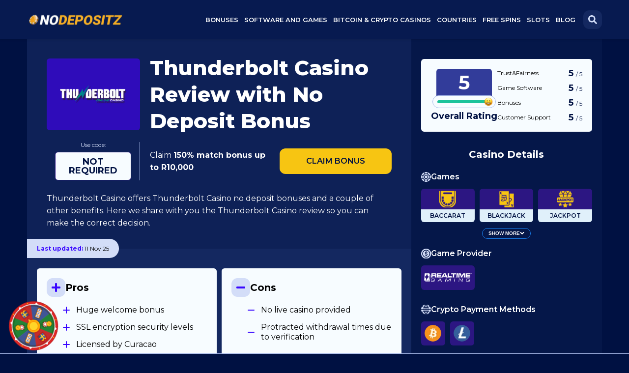

--- FILE ---
content_type: text/html; charset=UTF-8
request_url: https://nodepositz.com/thunderbolt/
body_size: 49502
content:
<!doctype html>
<html lang="en-US">
<head>
	<meta name="google-site-verification" content="ivxdxkAZ9FkBtOSnajWgkqELtxllQbLirz1442yPi7A" />
	<meta charset="UTF-8" />
	<meta name="viewport" content="width=device-width, initial-scale=1, maximum-scale=1" />
	<meta name='robots' content='index, follow, max-image-preview:large, max-snippet:-1, max-video-preview:-1' />

	<!-- This site is optimized with the Yoast SEO plugin v22.6 - https://yoast.com/wordpress/plugins/seo/ -->
	<title>Thunderbolt Casino No Deposit Bonus &amp; Coupon Codes 2026 ➢ Free Spins ➢ | NoDepositz</title>
	<meta name="description" content="Are you tired of looking for a reliable online casino? Thunderbolt Casino is unique and offers Thunderbolt Casino no deposit bonus codes along with other benefits.  You can also enjoy a free promo and earn more money. Here you can read Thunderbolt Casino reviews and get to know more about the platform." />
	<link rel="canonical" href="https://nodepositz.com/thunderbolt/" />
	<meta property="og:locale" content="en_US" />
	<meta property="og:type" content="article" />
	<meta property="og:title" content="Thunderbolt Casino No Deposit Bonus &amp; Coupon Codes 2026 ➢ Free Spins ➢ | NoDepositz" />
	<meta property="og:description" content="Are you tired of looking for a reliable online casino? Thunderbolt Casino is unique and offers Thunderbolt Casino no deposit bonus codes along with other benefits.  You can also enjoy a free promo and earn more money. Here you can read Thunderbolt Casino reviews and get to know more about the platform." />
	<meta property="og:url" content="https://nodepositz.com/thunderbolt/" />
	<meta property="og:site_name" content="NoDepositz" />
	<meta property="article:publisher" content="https://www.facebook.com/nodepositzz" />
	<meta property="article:modified_time" content="2025-11-11T17:26:05+00:00" />
	<meta property="og:image" content="https://nodepositz.com/wp-content/uploads/2024/08/Thunderbolt-Casino-logo-optimized.png" />
	<meta property="og:image:width" content="248" />
	<meta property="og:image:height" content="64" />
	<meta property="og:image:type" content="image/png" />
	<meta name="twitter:card" content="summary_large_image" />
	<meta name="twitter:site" content="@nodepositz" />
	<meta name="twitter:label1" content="Est. reading time" />
	<meta name="twitter:data1" content="10 minutes" />
	<script type="application/ld+json" class="yoast-schema-graph">{"@context":"https://schema.org","@graph":[{"@type":"WebPage","@id":"https://nodepositz.com/thunderbolt/","url":"https://nodepositz.com/thunderbolt/","name":"Thunderbolt Casino No Deposit Bonus & Coupon Codes 2026 ➢ Free Spins ➢ | NoDepositz","isPartOf":{"@id":"https://nodepositz.com/#website"},"primaryImageOfPage":{"@id":"https://nodepositz.com/thunderbolt/#primaryimage"},"image":{"@id":"https://nodepositz.com/thunderbolt/#primaryimage"},"thumbnailUrl":"https://nodepositz.com/wp-content/uploads/2024/08/Thunderbolt-Casino-logo-optimized.png","description":"Are you tired of looking for a reliable online casino? Thunderbolt Casino is unique and offers Thunderbolt Casino no deposit bonus codes along with other benefits.  You can also enjoy a free promo and earn more money. Here you can read Thunderbolt Casino reviews and get to know more about the platform.","breadcrumb":{"@id":"https://nodepositz.com/thunderbolt/#breadcrumb"},"inLanguage":"en-US","potentialAction":[{"@type":"ReadAction","target":["https://nodepositz.com/thunderbolt/"]}]},{"@type":"ImageObject","inLanguage":"en-US","@id":"https://nodepositz.com/thunderbolt/#primaryimage","url":"https://nodepositz.com/wp-content/uploads/2024/08/Thunderbolt-Casino-logo-optimized.png","contentUrl":"https://nodepositz.com/wp-content/uploads/2024/08/Thunderbolt-Casino-logo-optimized.png","width":248,"height":64},{"@type":"BreadcrumbList","@id":"https://nodepositz.com/thunderbolt/#breadcrumb","itemListElement":[{"@type":"ListItem","position":1,"name":"Home","item":"https://nodepositz.com/"},{"@type":"ListItem","position":2,"name":"Thunderbolt Casino Review with No Deposit Bonus"}]},{"@type":"WebSite","@id":"https://nodepositz.com/#website","url":"https://nodepositz.com/","name":"NoDepositz","description":"Best no deposit codes for online casinos.","publisher":{"@id":"https://nodepositz.com/#organization"},"potentialAction":[{"@type":"SearchAction","target":{"@type":"EntryPoint","urlTemplate":"https://nodepositz.com/?s={search_term_string}"},"query-input":"required name=search_term_string"}],"inLanguage":"en-US"},{"@type":"Organization","@id":"https://nodepositz.com/#organization","name":"NoDepositz","url":"https://nodepositz.com/","logo":{"@type":"ImageObject","inLanguage":"en-US","@id":"https://nodepositz.com/#/schema/logo/image/","url":"https://nodepositz.com/wp-content/uploads/2024/11/logo_nodepositz-optimized.png","contentUrl":"https://nodepositz.com/wp-content/uploads/2024/11/logo_nodepositz-optimized.png","width":512,"height":512,"caption":"NoDepositz"},"image":{"@id":"https://nodepositz.com/#/schema/logo/image/"},"sameAs":["https://www.facebook.com/nodepositzz","https://x.com/nodepositz","https://www.instagram.com/p/C9NE1O3oL8c/","https://www.reddit.com/r/nodeposit/","https://www.linkedin.com/company/nodepositz/"]}]}</script>
	<!-- / Yoast SEO plugin. -->


<link rel="alternate" type="application/rss+xml" title="NoDepositz &raquo; Feed" href="https://nodepositz.com/feed/" />
<link rel="alternate" type="application/rss+xml" title="NoDepositz &raquo; Comments Feed" href="https://nodepositz.com/comments/feed/" />
<link rel="alternate" title="oEmbed (JSON)" type="application/json+oembed" href="https://nodepositz.com/wp-json/oembed/1.0/embed?url=https%3A%2F%2Fnodepositz.com%2Fthunderbolt%2F" />
<link rel="alternate" title="oEmbed (XML)" type="text/xml+oembed" href="https://nodepositz.com/wp-json/oembed/1.0/embed?url=https%3A%2F%2Fnodepositz.com%2Fthunderbolt%2F&#038;format=xml" />
<style id='wp-img-auto-sizes-contain-inline-css'>
img:is([sizes=auto i],[sizes^="auto," i]){contain-intrinsic-size:3000px 1500px}
/*# sourceURL=wp-img-auto-sizes-contain-inline-css */
</style>
<style id='wp-emoji-styles-inline-css'>

	img.wp-smiley, img.emoji {
		display: inline !important;
		border: none !important;
		box-shadow: none !important;
		height: 1em !important;
		width: 1em !important;
		margin: 0 0.07em !important;
		vertical-align: -0.1em !important;
		background: none !important;
		padding: 0 !important;
	}
/*# sourceURL=wp-emoji-styles-inline-css */
</style>
<style id='wp-block-library-inline-css'>
:root{--wp-block-synced-color:#7a00df;--wp-block-synced-color--rgb:122,0,223;--wp-bound-block-color:var(--wp-block-synced-color);--wp-editor-canvas-background:#ddd;--wp-admin-theme-color:#007cba;--wp-admin-theme-color--rgb:0,124,186;--wp-admin-theme-color-darker-10:#006ba1;--wp-admin-theme-color-darker-10--rgb:0,107,160.5;--wp-admin-theme-color-darker-20:#005a87;--wp-admin-theme-color-darker-20--rgb:0,90,135;--wp-admin-border-width-focus:2px}@media (min-resolution:192dpi){:root{--wp-admin-border-width-focus:1.5px}}.wp-element-button{cursor:pointer}:root .has-very-light-gray-background-color{background-color:#eee}:root .has-very-dark-gray-background-color{background-color:#313131}:root .has-very-light-gray-color{color:#eee}:root .has-very-dark-gray-color{color:#313131}:root .has-vivid-green-cyan-to-vivid-cyan-blue-gradient-background{background:linear-gradient(135deg,#00d084,#0693e3)}:root .has-purple-crush-gradient-background{background:linear-gradient(135deg,#34e2e4,#4721fb 50%,#ab1dfe)}:root .has-hazy-dawn-gradient-background{background:linear-gradient(135deg,#faaca8,#dad0ec)}:root .has-subdued-olive-gradient-background{background:linear-gradient(135deg,#fafae1,#67a671)}:root .has-atomic-cream-gradient-background{background:linear-gradient(135deg,#fdd79a,#004a59)}:root .has-nightshade-gradient-background{background:linear-gradient(135deg,#330968,#31cdcf)}:root .has-midnight-gradient-background{background:linear-gradient(135deg,#020381,#2874fc)}:root{--wp--preset--font-size--normal:16px;--wp--preset--font-size--huge:42px}.has-regular-font-size{font-size:1em}.has-larger-font-size{font-size:2.625em}.has-normal-font-size{font-size:var(--wp--preset--font-size--normal)}.has-huge-font-size{font-size:var(--wp--preset--font-size--huge)}.has-text-align-center{text-align:center}.has-text-align-left{text-align:left}.has-text-align-right{text-align:right}.has-fit-text{white-space:nowrap!important}#end-resizable-editor-section{display:none}.aligncenter{clear:both}.items-justified-left{justify-content:flex-start}.items-justified-center{justify-content:center}.items-justified-right{justify-content:flex-end}.items-justified-space-between{justify-content:space-between}.screen-reader-text{border:0;clip-path:inset(50%);height:1px;margin:-1px;overflow:hidden;padding:0;position:absolute;width:1px;word-wrap:normal!important}.screen-reader-text:focus{background-color:#ddd;clip-path:none;color:#444;display:block;font-size:1em;height:auto;left:5px;line-height:normal;padding:15px 23px 14px;text-decoration:none;top:5px;width:auto;z-index:100000}html :where(.has-border-color){border-style:solid}html :where([style*=border-top-color]){border-top-style:solid}html :where([style*=border-right-color]){border-right-style:solid}html :where([style*=border-bottom-color]){border-bottom-style:solid}html :where([style*=border-left-color]){border-left-style:solid}html :where([style*=border-width]){border-style:solid}html :where([style*=border-top-width]){border-top-style:solid}html :where([style*=border-right-width]){border-right-style:solid}html :where([style*=border-bottom-width]){border-bottom-style:solid}html :where([style*=border-left-width]){border-left-style:solid}html :where(img[class*=wp-image-]){height:auto;max-width:100%}:where(figure){margin:0 0 1em}html :where(.is-position-sticky){--wp-admin--admin-bar--position-offset:var(--wp-admin--admin-bar--height,0px)}@media screen and (max-width:600px){html :where(.is-position-sticky){--wp-admin--admin-bar--position-offset:0px}}

/*# sourceURL=wp-block-library-inline-css */
</style><style id='global-styles-inline-css'>
:root{--wp--preset--aspect-ratio--square: 1;--wp--preset--aspect-ratio--4-3: 4/3;--wp--preset--aspect-ratio--3-4: 3/4;--wp--preset--aspect-ratio--3-2: 3/2;--wp--preset--aspect-ratio--2-3: 2/3;--wp--preset--aspect-ratio--16-9: 16/9;--wp--preset--aspect-ratio--9-16: 9/16;--wp--preset--color--black: #000000;--wp--preset--color--cyan-bluish-gray: #abb8c3;--wp--preset--color--white: #FFFFFF;--wp--preset--color--pale-pink: #f78da7;--wp--preset--color--vivid-red: #cf2e2e;--wp--preset--color--luminous-vivid-orange: #ff6900;--wp--preset--color--luminous-vivid-amber: #fcb900;--wp--preset--color--light-green-cyan: #7bdcb5;--wp--preset--color--vivid-green-cyan: #00d084;--wp--preset--color--pale-cyan-blue: #8ed1fc;--wp--preset--color--vivid-cyan-blue: #0693e3;--wp--preset--color--vivid-purple: #9b51e0;--wp--preset--color--dark-gray: #28303D;--wp--preset--color--gray: #39414D;--wp--preset--color--green: #D1E4DD;--wp--preset--color--blue: #D1DFE4;--wp--preset--color--purple: #D1D1E4;--wp--preset--color--red: #E4D1D1;--wp--preset--color--orange: #E4DAD1;--wp--preset--color--yellow: #EEEADD;--wp--preset--gradient--vivid-cyan-blue-to-vivid-purple: linear-gradient(135deg,rgb(6,147,227) 0%,rgb(155,81,224) 100%);--wp--preset--gradient--light-green-cyan-to-vivid-green-cyan: linear-gradient(135deg,rgb(122,220,180) 0%,rgb(0,208,130) 100%);--wp--preset--gradient--luminous-vivid-amber-to-luminous-vivid-orange: linear-gradient(135deg,rgb(252,185,0) 0%,rgb(255,105,0) 100%);--wp--preset--gradient--luminous-vivid-orange-to-vivid-red: linear-gradient(135deg,rgb(255,105,0) 0%,rgb(207,46,46) 100%);--wp--preset--gradient--very-light-gray-to-cyan-bluish-gray: linear-gradient(135deg,rgb(238,238,238) 0%,rgb(169,184,195) 100%);--wp--preset--gradient--cool-to-warm-spectrum: linear-gradient(135deg,rgb(74,234,220) 0%,rgb(151,120,209) 20%,rgb(207,42,186) 40%,rgb(238,44,130) 60%,rgb(251,105,98) 80%,rgb(254,248,76) 100%);--wp--preset--gradient--blush-light-purple: linear-gradient(135deg,rgb(255,206,236) 0%,rgb(152,150,240) 100%);--wp--preset--gradient--blush-bordeaux: linear-gradient(135deg,rgb(254,205,165) 0%,rgb(254,45,45) 50%,rgb(107,0,62) 100%);--wp--preset--gradient--luminous-dusk: linear-gradient(135deg,rgb(255,203,112) 0%,rgb(199,81,192) 50%,rgb(65,88,208) 100%);--wp--preset--gradient--pale-ocean: linear-gradient(135deg,rgb(255,245,203) 0%,rgb(182,227,212) 50%,rgb(51,167,181) 100%);--wp--preset--gradient--electric-grass: linear-gradient(135deg,rgb(202,248,128) 0%,rgb(113,206,126) 100%);--wp--preset--gradient--midnight: linear-gradient(135deg,rgb(2,3,129) 0%,rgb(40,116,252) 100%);--wp--preset--gradient--purple-to-yellow: linear-gradient(160deg, #D1D1E4 0%, #EEEADD 100%);--wp--preset--gradient--yellow-to-purple: linear-gradient(160deg, #EEEADD 0%, #D1D1E4 100%);--wp--preset--gradient--green-to-yellow: linear-gradient(160deg, #D1E4DD 0%, #EEEADD 100%);--wp--preset--gradient--yellow-to-green: linear-gradient(160deg, #EEEADD 0%, #D1E4DD 100%);--wp--preset--gradient--red-to-yellow: linear-gradient(160deg, #E4D1D1 0%, #EEEADD 100%);--wp--preset--gradient--yellow-to-red: linear-gradient(160deg, #EEEADD 0%, #E4D1D1 100%);--wp--preset--gradient--purple-to-red: linear-gradient(160deg, #D1D1E4 0%, #E4D1D1 100%);--wp--preset--gradient--red-to-purple: linear-gradient(160deg, #E4D1D1 0%, #D1D1E4 100%);--wp--preset--font-size--small: 18px;--wp--preset--font-size--medium: 20px;--wp--preset--font-size--large: 24px;--wp--preset--font-size--x-large: 42px;--wp--preset--font-size--extra-small: 16px;--wp--preset--font-size--normal: 20px;--wp--preset--font-size--extra-large: 40px;--wp--preset--font-size--huge: 96px;--wp--preset--font-size--gigantic: 144px;--wp--preset--spacing--20: 0.44rem;--wp--preset--spacing--30: 0.67rem;--wp--preset--spacing--40: 1rem;--wp--preset--spacing--50: 1.5rem;--wp--preset--spacing--60: 2.25rem;--wp--preset--spacing--70: 3.38rem;--wp--preset--spacing--80: 5.06rem;--wp--preset--shadow--natural: 6px 6px 9px rgba(0, 0, 0, 0.2);--wp--preset--shadow--deep: 12px 12px 50px rgba(0, 0, 0, 0.4);--wp--preset--shadow--sharp: 6px 6px 0px rgba(0, 0, 0, 0.2);--wp--preset--shadow--outlined: 6px 6px 0px -3px rgb(255, 255, 255), 6px 6px rgb(0, 0, 0);--wp--preset--shadow--crisp: 6px 6px 0px rgb(0, 0, 0);}:where(.is-layout-flex){gap: 0.5em;}:where(.is-layout-grid){gap: 0.5em;}body .is-layout-flex{display: flex;}.is-layout-flex{flex-wrap: wrap;align-items: center;}.is-layout-flex > :is(*, div){margin: 0;}body .is-layout-grid{display: grid;}.is-layout-grid > :is(*, div){margin: 0;}:where(.wp-block-columns.is-layout-flex){gap: 2em;}:where(.wp-block-columns.is-layout-grid){gap: 2em;}:where(.wp-block-post-template.is-layout-flex){gap: 1.25em;}:where(.wp-block-post-template.is-layout-grid){gap: 1.25em;}.has-black-color{color: var(--wp--preset--color--black) !important;}.has-cyan-bluish-gray-color{color: var(--wp--preset--color--cyan-bluish-gray) !important;}.has-white-color{color: var(--wp--preset--color--white) !important;}.has-pale-pink-color{color: var(--wp--preset--color--pale-pink) !important;}.has-vivid-red-color{color: var(--wp--preset--color--vivid-red) !important;}.has-luminous-vivid-orange-color{color: var(--wp--preset--color--luminous-vivid-orange) !important;}.has-luminous-vivid-amber-color{color: var(--wp--preset--color--luminous-vivid-amber) !important;}.has-light-green-cyan-color{color: var(--wp--preset--color--light-green-cyan) !important;}.has-vivid-green-cyan-color{color: var(--wp--preset--color--vivid-green-cyan) !important;}.has-pale-cyan-blue-color{color: var(--wp--preset--color--pale-cyan-blue) !important;}.has-vivid-cyan-blue-color{color: var(--wp--preset--color--vivid-cyan-blue) !important;}.has-vivid-purple-color{color: var(--wp--preset--color--vivid-purple) !important;}.has-black-background-color{background-color: var(--wp--preset--color--black) !important;}.has-cyan-bluish-gray-background-color{background-color: var(--wp--preset--color--cyan-bluish-gray) !important;}.has-white-background-color{background-color: var(--wp--preset--color--white) !important;}.has-pale-pink-background-color{background-color: var(--wp--preset--color--pale-pink) !important;}.has-vivid-red-background-color{background-color: var(--wp--preset--color--vivid-red) !important;}.has-luminous-vivid-orange-background-color{background-color: var(--wp--preset--color--luminous-vivid-orange) !important;}.has-luminous-vivid-amber-background-color{background-color: var(--wp--preset--color--luminous-vivid-amber) !important;}.has-light-green-cyan-background-color{background-color: var(--wp--preset--color--light-green-cyan) !important;}.has-vivid-green-cyan-background-color{background-color: var(--wp--preset--color--vivid-green-cyan) !important;}.has-pale-cyan-blue-background-color{background-color: var(--wp--preset--color--pale-cyan-blue) !important;}.has-vivid-cyan-blue-background-color{background-color: var(--wp--preset--color--vivid-cyan-blue) !important;}.has-vivid-purple-background-color{background-color: var(--wp--preset--color--vivid-purple) !important;}.has-black-border-color{border-color: var(--wp--preset--color--black) !important;}.has-cyan-bluish-gray-border-color{border-color: var(--wp--preset--color--cyan-bluish-gray) !important;}.has-white-border-color{border-color: var(--wp--preset--color--white) !important;}.has-pale-pink-border-color{border-color: var(--wp--preset--color--pale-pink) !important;}.has-vivid-red-border-color{border-color: var(--wp--preset--color--vivid-red) !important;}.has-luminous-vivid-orange-border-color{border-color: var(--wp--preset--color--luminous-vivid-orange) !important;}.has-luminous-vivid-amber-border-color{border-color: var(--wp--preset--color--luminous-vivid-amber) !important;}.has-light-green-cyan-border-color{border-color: var(--wp--preset--color--light-green-cyan) !important;}.has-vivid-green-cyan-border-color{border-color: var(--wp--preset--color--vivid-green-cyan) !important;}.has-pale-cyan-blue-border-color{border-color: var(--wp--preset--color--pale-cyan-blue) !important;}.has-vivid-cyan-blue-border-color{border-color: var(--wp--preset--color--vivid-cyan-blue) !important;}.has-vivid-purple-border-color{border-color: var(--wp--preset--color--vivid-purple) !important;}.has-vivid-cyan-blue-to-vivid-purple-gradient-background{background: var(--wp--preset--gradient--vivid-cyan-blue-to-vivid-purple) !important;}.has-light-green-cyan-to-vivid-green-cyan-gradient-background{background: var(--wp--preset--gradient--light-green-cyan-to-vivid-green-cyan) !important;}.has-luminous-vivid-amber-to-luminous-vivid-orange-gradient-background{background: var(--wp--preset--gradient--luminous-vivid-amber-to-luminous-vivid-orange) !important;}.has-luminous-vivid-orange-to-vivid-red-gradient-background{background: var(--wp--preset--gradient--luminous-vivid-orange-to-vivid-red) !important;}.has-very-light-gray-to-cyan-bluish-gray-gradient-background{background: var(--wp--preset--gradient--very-light-gray-to-cyan-bluish-gray) !important;}.has-cool-to-warm-spectrum-gradient-background{background: var(--wp--preset--gradient--cool-to-warm-spectrum) !important;}.has-blush-light-purple-gradient-background{background: var(--wp--preset--gradient--blush-light-purple) !important;}.has-blush-bordeaux-gradient-background{background: var(--wp--preset--gradient--blush-bordeaux) !important;}.has-luminous-dusk-gradient-background{background: var(--wp--preset--gradient--luminous-dusk) !important;}.has-pale-ocean-gradient-background{background: var(--wp--preset--gradient--pale-ocean) !important;}.has-electric-grass-gradient-background{background: var(--wp--preset--gradient--electric-grass) !important;}.has-midnight-gradient-background{background: var(--wp--preset--gradient--midnight) !important;}.has-small-font-size{font-size: var(--wp--preset--font-size--small) !important;}.has-medium-font-size{font-size: var(--wp--preset--font-size--medium) !important;}.has-large-font-size{font-size: var(--wp--preset--font-size--large) !important;}.has-x-large-font-size{font-size: var(--wp--preset--font-size--x-large) !important;}
/*# sourceURL=global-styles-inline-css */
</style>

<style id='classic-theme-styles-inline-css'>
/*! This file is auto-generated */
.wp-block-button__link{color:#fff;background-color:#32373c;border-radius:9999px;box-shadow:none;text-decoration:none;padding:calc(.667em + 2px) calc(1.333em + 2px);font-size:1.125em}.wp-block-file__button{background:#32373c;color:#fff;text-decoration:none}
/*# sourceURL=/wp-includes/css/classic-themes.min.css */
</style>
<link rel='stylesheet' id='twenty-twenty-one-custom-color-overrides-css' href='https://nodepositz.com/wp-content/themes/nodepositz/assets/css/custom-color-overrides.css?ver=6.9' media='all' />
<link rel='stylesheet' id='contact-form-7-css' href='https://nodepositz.com/wp-content/plugins/contact-form-7/includes/css/styles.css?ver=6.1' media='all' />
<link rel='stylesheet' id='ez-toc-css' href='https://nodepositz.com/wp-content/plugins/easy-table-of-contents/assets/css/screen.min.css?ver=2.0.73' media='all' />
<style id='ez-toc-inline-css'>
div#ez-toc-container .ez-toc-title {font-size: 120%;}div#ez-toc-container .ez-toc-title {font-weight: 500;}div#ez-toc-container ul li {font-size: 95%;}div#ez-toc-container ul li {font-weight: 500;}div#ez-toc-container nav ul ul li {font-size: 90%;}div#ez-toc-container {background: #fff;border: 1px solid #ddd;}div#ez-toc-container p.ez-toc-title , #ez-toc-container .ez_toc_custom_title_icon , #ez-toc-container .ez_toc_custom_toc_icon {color: #999;}div#ez-toc-container ul.ez-toc-list a {color: #428bca;}div#ez-toc-container ul.ez-toc-list a:hover {color: #2a6496;}div#ez-toc-container ul.ez-toc-list a:visited {color: #428bca;}
/*# sourceURL=ez-toc-inline-css */
</style>
<link rel='stylesheet' id='twenty-twenty-one-style-css' href='https://nodepositz.com/wp-content/themes/nodepositz/style.css?ver=6.9' media='all' />
<link rel='stylesheet' id='twenty-twenty-one-print-style-css' href='https://nodepositz.com/wp-content/themes/nodepositz/assets/css/print.css?ver=6.9' media='print' />
<script src="https://nodepositz.com/wp-includes/js/jquery/jquery.min.js?ver=3.7.1" id="jquery-core-js"></script>
<script src="https://nodepositz.com/wp-includes/js/jquery/jquery-migrate.min.js?ver=3.4.1" id="jquery-migrate-js"></script>
<link rel="https://api.w.org/" href="https://nodepositz.com/wp-json/" /><link rel="alternate" title="JSON" type="application/json" href="https://nodepositz.com/wp-json/wp/v2/review/66113" /><link rel="EditURI" type="application/rsd+xml" title="RSD" href="https://nodepositz.com/xmlrpc.php?rsd" />
<meta name="generator" content="WordPress 6.9" />
<link rel='shortlink' href='https://nodepositz.com/?p=66113' />
<link rel="icon" href="https://nodepositz.com/wp-content/uploads/2024/11/logo_nodepositz-150x150-optimized.png" sizes="32x32" />
<link rel="icon" href="https://nodepositz.com/wp-content/uploads/2024/11/logo_nodepositz-300x300-optimized.png" sizes="192x192" />
<link rel="apple-touch-icon" href="https://nodepositz.com/wp-content/uploads/2024/11/logo_nodepositz-300x300-optimized.png" />
<meta name="msapplication-TileImage" content="https://nodepositz.com/wp-content/uploads/2024/11/logo_nodepositz-300x300-optimized.png" />
	
	<link rel="icon" href="/wp-content/themes/nodepositz/app/img/favicon/favicon.ico" />
	<link rel="stylesheet" href="https://unpkg.com/aos@next/dist/aos.css" />
	<link rel="stylesheet" href="/wp-content/themes/nodepositz/app/css/main.min.css" />
	<link rel="preconnect" href="https://fonts.googleapis.com" />
	<link rel="preconnect" href="https://fonts.gstatic.com" crossorigin />
	<link href="https://fonts.googleapis.com/css2?family=Montserrat:ital,wght@0,100..900;1,100..900&family=Open+Sans:ital,wght@0,300..800;1,300..800&display=swap" rel="stylesheet" />
	<link rel="stylesheet" type="text/css" href="https://cdnjs.cloudflare.com/ajax/libs/magnific-popup.js/1.1.0/magnific-popup.min.css">

	<style>
	.submenu-list>li>span{display:inline-flex;align-items:center;color:#fff;font-size:14px;font-weight:700;line-height:1.2142;gap:8px}.submenu-list>li>img{flex-shrink:0;width:18px;height:18px}
	.page-block .alignleft {float: left;}
	.page-block .alignright {float: right;}
	.net-item__header h3 {
		font-weight: 700;
		color: #001142;
		font-size: 20px;
	}
	.faq h3 {
		margin-bottom: 0;
	}
	.table .table-head {
		font-size: 10px;
		line-height: 1;
		color: #001142;
		font-weight: 600;
	}
	.search-list {
		position: absolute;
		left: 0;
		right: 0;
		display: inline-block;
		width: 455px;
		max-width: 100%;
		margin: 0 auto;
	}
	.search-list a:hover {
		color: #f7c512;
	}
	.search-list .results {
		background: #051749;
		border: 1px solid #1981f1;
		border-radius: 12px;
		padding: 15px 20px 15px 20px;
	}
	.search-list__head {
		font-weight: bold;
		line-height: 1.3;
	}
	.search-list__row {
	    display: -webkit-box;
		display: -ms-flexbox;
		display: flex;
		border-bottom: 1px solid #45414b;
		padding: 5px 0;
	}
	
	.search-list__img {
        width: 123px;
        height: auto;
        -webkit-box-flex: 0;
        -ms-flex-positive: 0;
        flex-grow: 0;
        margin-right: 15px;
        overflow: hidden;
        border-radius: 10px;
		display: flex;
		align-items: center;
	}
	
	.page-block h2 {
		margin-top: 30px;
		margin-bottom: 10px;
	}
	
	.page-block p:last-child {
		margin-bottom: 20px;
	}
	
	.wpb_wrapper table {
		border-collapse: collapse;
	}
	
	.wpb_wrapper table td {
		padding: 10px;
	}
	
	.wpb_wrapper table tr th {
		background: #233977;
		border: 1px solid #fff !important;
		font-weight: bold;
		border: none;
		padding: 15px;
	}
	
	.wpb_wrapper table tr th {
		background: #233977;
    }
	
	2.step {
		margin-bottom: 20px;
	}
	
	.page-block table {
		border-collapse: collapse;
		margin-top: 10px;
		margin-bottom: 10px;
	}
	
	.page-block table tr th {
		background: #233977;
		border: 1px solid #fff !important;
		font-weight: bold;
		border: none;
		padding: 15px;
	}
	
	.page-block table tr th {
		background: #233977;
    }
	
	.page-block table tr td {
		border: 1px solid #fff;
		padding: 15px;
	}
	
	.page-block ol li {
		list-style-type: decimal;
	}
	
	.page-block ul li {
		list-style-type: circle !important;
	}
	
	.page-block ol li a {
		color: #1981f1;
	}
	
	.page-block ol li a:hover {
		color: #3907ff;
		text-decoration: underline;
	}
	
	.page-block img.aligncenter {
		display: block;
		margin: 0 auto;
	}
	
	.page-block table.aligncenter {
		margin: 0 auto;
		margin-top: 10px;
		margin-bottom: 15px;
	}
	
	.page-block table {
		margin: 0 auto;
		margin-top: 10px;
		margin-bottom: 15px;
	}
	
	.clipboard-val {
		margin: 0 auto;
	}
	
	.page-block .net {
		margin-bottom: 10px;
	}
	
	.page-block ul li {
		margin-left: 15px;
		padding-left: 5px;
	}
	
	.page-block ul li::before {
		display: none;
	}
	
	.grid {
		margin-bottom: 15px;
	}
	
	.step-item__img {
		margin-left: auto;
	}
	
	.footer_text {
		color: #d3ddf8;
		font-size: 12px;
		text-align: center;
		margin-top:15px;
		margin-bottom: 5px;
		border-top: 2px solid #d3ddf8;
		padding-top: 20px;
	}
	
	.mfp-container, img.mfp-img {
		cursor: pointer;
	}
	
	.cv_error.inline {
		display: inline !important;
	}
	
	@media (max-width: 767px) {
		2.main-list>li:hover .submenu {
			display: block;
		}
	
	    	}
	
	.fix-close2 {
		right: 0;
		position: absolute;
		bottom: calc(100% - 10px);
		background: #f7fcff;
		border-radius: 6px 6px 0 0;
		width: 50px;
		height: 50px;
		display: flex;
		align-items: center;
		justify-content: center;
		cursor: pointer;
	}
	
		.main-list>li>a {
        font-size: 13px;
    }
	
	.main-list>li+li {
		margin-left: 12px;
	}
		
	.main-nav {
		margin-left: auto;
	}
	
	.clipboard {
		width: 150px;
	}
	
	.card-text {
		width: 300px;
	}
	
	.card-nav .btn.btn-yellow {
		padding: 18px 12px 16px 12px;
	}
	
	.subscribe-row .btn-yellow {
		background: #1cc39b !important;
	}
	
	@media (min-width: 768px) {
	.subscribe-row .mc4wp-form-fields {
		width: 458px;
		margin: 0 auto;
		text-align: center;
	}
	
	.subscribe-row .mc4wp-form-fields .form-item, .subscribe-row .mc4wp-form-fields form-item {
		float: left;
	}
	
	.subscribe-row .form-item:first-child {
		display: none;
	}
	
	.subscribe-row .form-item:nth-child(2) {
		width: 300px;
	}
	
	.subscribe-row .form-item:last-child {
		width: 158px;
	}
	
	#wag_calc>.container #calculator .input-field .to_top {
		top: 35px !important;
	}
	
	#wag_calc>.container #calculator .input-field .to_bottom {
		top: 46px !important;
	}
	
	}
	
	.isFix .rulet-toggler {
		bottom: -25px;
	}
	
	.casino-promo .clipboard {
		width: auto;
	}
	
	.games-pay {
		display: none;
	}
	
	.games-pay.show {
		display: flex;
	}
	
	.popular-item__content .btn {
        padding: 11px 9px;
	}
	
	.favorite-item__img {
		background: #2C1682;
	}
	
	.favorite-item__img img {
		width: 65%;
	}
	
	.fav-item__img.fav-item__img--light {
		background: #2C1682;
	}
	
	.fav-item__img.fav-item__img--light img {
		width: 65%;
	}
	
	.games-pay {
		width: 49px;
		height: 49px;
	}
	
	.fav-item__img--light .fav-item__hover {
		color: #fff;
	}
	
	body {
		overflow-x: hidden;
	}
	
	.footer-top__item:nth-child(3) {
		max-width: 178px;
	}
	
	.footer-top__item:last-child {
		max-width: 200px;
	}
	
		
		
		
		
	.rating {
		gap: 10px;
	}
	
	.popular-item__img img {
		max-width: 110px;
	}
	
	.popular-box {
		position: relative;
	}
	
	.popular-hidden {
		display: none;
		position: relative;
		top: 100%;
		left: 0;
		width: 100%;
		transition: all 1s ease;
	}
	
	.popular-box:hover .popular-hidden {
		display: block;
	}
	
	.casino-flex p span {
        font-weight: bold;
    }
	
	.fix .popular-item__left {
		background: #0e2157;
	}
	
	.display_mobile {
		display: none;
	}
	
	.show_menu_links {
		display: none;
	}
	
	@media (max-width: 767px) {
		body {
			overflow-x: hidden;
		}
		
		.card-price__head {
			text-transform: uppercase;
		}
		
		.step-item__img {
			margin: 0 auto;
		}
		
		.card-nav .btn {
            max-width: 200px;
        }
		
		.page-block table tr td {
			padding: 10px;
		}
		
		#wag_calc>.container #calculator .top_bar .select-wager-type>div {
			line-height: 1;
		}
		
		#wag_calc>.container #calculator .top_bar .select-wager-type #free {
			margin-top: auto;
			margin-bottom: auto;
		}
		
		#wag_calc>.container #calculator .choice_content .input-field {
			width: 100% !important;
			margin-left: 0 !important;
		}
		
		#wag_calc>.container #calculator .input-field .indice_type {
            top: auto !important;
		    margin-top: 18px;
        }
		
		#wag_calc>.container #calculator {
            height: 782px !important;
        }
		
		#wag_calc>.container #calculator .top_bar .select-wager-type {
			position: relative;
			width: 92.1%;
			margin: 0 auto;
		}
		
		#wag_calc>.container #calculator .result {
			padding: 10px 0 10px 0 !important;
		}
		
		#wag_calc>.container #calculator .result2 {
			margin-top: 88px !important;
		}
		
		#wag_calc>.container #calculator .choice_content .double {
            display: block !important;
			width: 100% !important;
			margin: 0 !important;
		}
		
		#wag_calc>.container #calculator .choice_content .double .input-field {
            margin: 16px 0 0 0 !important;
        }
		
		#wag_calc>.container #calculator .choice_content .bonus-limit {
            margin-bottom: 16px;
        }
		
		#wag_calc>.container #calculator .choice_content .bonus-limit2 {
			margin-bottom: 0;
		}
		
		#wag_calc>.container #calculator .choice_content .free2 {
			margin-bottom: 16px;
		}
		
		#wag_calc>.container #calculator .double .input-field.wagering_type {
			margin: 0 !important;
		}
		
		#wag_calc>.container #calculator .input-field.game_contribution {
			margin: 426px 0 0 0 !important;
		}
		
		#wag_calc>.container #calculator .input-field.game_contribution2 {
			margin: 346px 0 0 0 !important;
		}
		
		.h1 {
            font-size: 28px;
        }
		
		.rating-table__text {
			font-size: 14px;
		}
		
		.rating-value__head {
            font-size: 16px;
        }
		
		.rating-table__value {
            font-size: 18px;
        }
		
		.casino-flex p {
            font-size: 16px;
        }
		
		.logo img {
			max-width: 165px;
		}
		
		.header {
			background: #0e2157;
	    }
		
		2.casino {
            padding: 20px 25px 30px;
        }
		
		.casino-promo .clipboard {
			font-size: 22px;
			padding: 13px 16px;
		}
		
		.page-sidebar.sticky-bottom {
            width: 110.5%;
            margin-left: -5.4%;
        }
		
		.fix .popular-item__left {
			background: transparent;
		}
		
		.display_pc {
			display: none;
		}
		
		.display_mobile {
			display: block;
		}
		
		.display_mobile.rulet-header {
			display: inline-block !important;
		}
		
		.fix.cookies_block .fix-close2 {
			top: -69px;
		}
		
		.fix.cookies_block .popular-item__left {
			justify-content: start;
		}
		
		.fix.cookies_block .popular-item__img img {
			border-radius: 6px;
		}
		
		.fix.cookies_block .popular-item__text {
			width: 100%;
		}
		
		.fix.cookies_block .popular-item .btn {
			margin-top: 5px;
		}
		
		.footer-top__item:nth-child(3) {
			max-width: max-content
		}
		
		.rulet-toggler {
			position: fixed;
		}
		
		.main-list {
		    text-align: center;
        }
		
		.main-list>li>a {
            padding-right: 0;
			width: max-content;
			margin: 0 auto;
        }
		
		.main-list .submenu-inner {
            display: flex;
            flex-wrap: wrap;
            list-style-type: none;
            padding: 0;
            margin: 0;
        }

        .main-list .submenu-inner li {
            width: 50%;
            box-sizing: border-box;
            padding: 5px;
        }

        .main-list .submenu-inner li a {
            display: block;
            text-decoration: none;
			padding-bottom: 15px;
        }
		
		.main-list .submenu-list li {
			text-align: left;
        }
		
		.main-list .submenu-list>li>a:first-child {
			margin-bottom: 15px;
		}
		
		.main-list>li .submenu.hide {
		    display: none !important;
	    }
		
		.main-list .hide_menu_link_mobile {
		    display: none;
	    }
		
		.favorite-item__img img {
			width: 90%;
		}
		
		#wag_calc>.container #calculator .choice_content .select-currency-type>div {
			font-size: 18px !important;
			font-weight: bold;
			padding: 10px 0 !important;
		}
		
		#wag_calc>.container #calculator .choice_content .select-currency-type>div:last-child {
			border-right: none;
		}
	
	    .wpb_wrapper table {
		    width: 100%;
	    }
		
	    table {
			width: 100%;
            display: block;
            overflow-x: auto;
            -webkit-overflow-scrolling: touch; 
        }
		
		.page-block .alignright {
            float: none;
			display: block;
			margin: 0 auto;
        }
	    
		.isFix .rulet-toggler, .rulet-toggler.active {
			display: none !important;
			opacity: 0 !important;
		}
		
		.isFix .rulet-toggler.rulet-toggler-header, .rulet-toggler.active.rulet-toggler-header  {
			position: relative;
			display: block !important;
			opacity: 1 !important;
			width: 45px;
            height: 45px;
            margin-top: -45px;
			bottom: -55px;
		}
		
		.isFix .rulet-toggler.rulet-toggler-header img, .rulet-toggler.active.rulet-toggler-header img  {
			width: 45px !important;
            height: 45px !important;
		}
		
		#wag_calc>.container #calculator .choice_content .input-field select {
			color: #000 !important;
		}
		
		.fix.cookies_block .popular-item__img {
            height: auto;
            max-width: 106px;
		}
		
		.fix.cookies_block .popular-item__left {
            margin-bottom: 0;
        }
		
		.fix .popular-item .btn {
            max-width: 170px;
            padding: 20.5px 8px;
            font-size: 20px;
        }
		
		.casino-img {
            min-height: 146px;
        }
		
		.footer-list li {
            margin-bottom: 15px;
        }
		
		.footer-list {
            margin-top: 0;
            text-align: right;
        }
		
		.footer-top__row {
			justify-content: right;
		}
		
		.footer-img img {
            display: inline;
            margin-left: 90px;
        }
		
		.show_menu_links {
			display: block;
		}
	}
	
	.compare ul li {
		list-style: none !important;
	}
	
	.fix.review_popup {
		display: none;
	}
	
	.fix.cookies_block {
		display: none;
	}
	
	.compare-item .compare-text span {
		font-weight: bold;
	}
	
	.step {
		background: #F7FCFF;
		border-bottom: 1px solid #A8B9E8;
		border-radius: 0;
	}
	
	.claim-item__head span {
		font-weight: bold;
	}
	
	.card-text span {
		font-weight: bold;
	}
	
	.fix .popular-item__text span {
		font-weight: bold;
	}
	
	.fav-item__hover span {
		font-weight: bold;
	}
	
	.popular-item__text span {
		font-weight: bold;
	}
	
	.favorite-item__text span {
		font-weight: bold;
	}
	
	.search-list__img {
		width: auto;
		height: 41px;
		min-width: 123px;
		max-width: 123px;
		max-height: 41px;
	}
	
	.search-list__img img {
		width: auto;
		height: 31px;
		margin: 0 auto;
	}
	
	.won-img__text span {
		font-weight: bold;
	}
	
	.page-block table tr td {
        text-align: center;
    }
	
	.page-block table tr td a {
        color: #1981f1;
    }
	
	.page-block table tr td a:hover {
        color: #3907ff;
		text-decoration: underline;
    }
	
	.mc4wp-form .form-check__item label a {
	    text-decoration: underline;	
	}
	
	.mc4wp-form .form-check__item label a:hover {
	    text-decoration: none;
	}
	
	.mc4wp-form .mc4wp-form-error {
	    color: red;
		font-size: 14px;
	}
	
	.mc4wp-form input.has-error {
		background: #fbe9e7;
		border-color: red;
	}
	
	.header {
		position: fixed;
		top: 0;
		left: 0;
		width: 100%;
		z-index: 1000;
		box-shadow: 0 2px 5px rgba(0, 0, 0, 0.1);
	}
	
	.wrapper {
		position: absolute;
		left: 50%;
		top: 50%;
		transform: translate(-50%, -50%);
		z-index: 2;
		cursor: pointer;
	}
	
	#pulseImage {
		transform-origin: center;
		animation: pulse 1.5s infinite;
		position: static;
	}
	
	#pulseImage-disabled {
		transform-origin: center;
	}
	
	@keyframes pulse {
		0% {
			transform: scale(1);
			opacity: 1;
		}
		50% {
			transform: scale(1.1);
			opacity: 0.7;
		}
		100% {
			transform: scale(1);
			opacity: 1;
		}
	}
	
	.rulet-spin__spin_text {
		position: absolute;
		left: 50%;
		top: 56.5%;
		transform: translate(-50%, -50%);
		font-size: 22px;
		color: #fff;
		font-weight: bold;
	}
	
	#confettiCanvas {
        position: fixed;
        top: 0;
        left: 0;
        width: 100%;
        height: 100%;
        pointer-events: none;
		z-index: 100500;
    }
	
	.won-img__head {
		text-transform: uppercase;
	}
	</style>
	<style>
		@media (max-width: 767px) {
			.page-box .table.table2 {
				min-width: 100%;
			}
			.page-box .table.table2 tbody {
				display: block;
				width: 100%;
			}
			.page-box .table.table2 th, .page-box .table.table2 td {
				display: none;
			}
			.page-box .table.table2 th:nth-child(1), .page-box .table.table2 th:nth-child(2), .page-box .table.table2 td:nth-child(1), .page-box .table.table2 td:nth-child(2) {
				display: block;
			}
			.page-box .table.table2 tr {
				display: flex;
				justify-content: space-between;
				width: 100%;
				margin-top: 6px;
			}
			.page-box .table.table2 th:nth-child(1), .page-box .table.table2 td:nth-child(1) {
				width: 100px;
			}
			.page-box .table.table2 th:nth-child(2), .page-box .table.table2 td:nth-child(2) {
				width: calc(100% - 106px);
			}
		}
	</style>
	
	<style>
@media only screen and (max-width: 767px) {
    .fix .popular-item .clipboard {
        width: 50%;
        font-size: 16px;
        height: 34px;
        max-width: 160px;
        margin-left: auto;
        margin-right: auto;
        padding: 8px 11px;
    }
	
	.main-nav.open {
		height: 400px;
		position: fixed;
		top: 0;
		left: 0;
		right: 0;
		bottom: 0;
		margin: 0 auto;
		overflow-y: auto;
		-webkit-overflow-scrolling: touch;
		z-index: 9999;
	}
}

.card-header__item:nth-child(2) {
    max-width: 110px;
}
	</style>
</head>

<body id="body">
		<a href="#body" class="scroll-top">
			<svg width="10" height="6" viewBox="0 0 10 6" fill="none" xmlns="http://www.w3.org/2000/svg">
				<path d="M1 5L5 1L9 5" stroke="white" stroke-width="2" stroke-linecap="round" stroke-linejoin="round" />
			</svg>
		</a>

		<!-- HEADER START -->

		<header class="header">
			<div class="container">
				<div class="header-row">
					<a href="https://nodepositz.com/" class="logo">
						<img src="/wp-content/themes/nodepositz/app/img/logo.png" alt="alt" width="200" height="37" />
					</a>
					<nav class="main-nav">
						<div class="search-toggler d-lg-none">
							<svg width="18" height="18" viewBox="0 0 18 18" fill="none" xmlns="http://www.w3.org/2000/svg">
								<path
									d="M17.7552 15.5622L14.2499 12.0574C14.0917 11.8992 13.8772 11.8113 13.6522 11.8113H13.0791C14.0495 10.5705 14.6261 9.00967 14.6261 7.31179C14.6261 3.27273 11.3528 0 7.31303 0C3.27329 0 0 3.27273 0 7.31179C0 11.3508 3.27329 14.6236 7.31303 14.6236C9.01121 14.6236 10.5723 14.0471 11.8134 13.0768V13.6498C11.8134 13.8748 11.9013 14.0892 12.0595 14.2474L15.5648 17.7522C15.8953 18.0826 16.4297 18.0826 16.7567 17.7522L17.7517 16.7573C18.0822 16.4269 18.0822 15.8926 17.7552 15.5622ZM7.31303 11.8113C4.82731 11.8113 2.81271 9.80061 2.81271 7.31179C2.81271 4.82648 4.82379 2.81223 7.31303 2.81223C9.79876 2.81223 11.8134 4.82297 11.8134 7.31179C11.8134 9.79709 9.80228 11.8113 7.31303 11.8113Z"
									fill="#D3DDF8"
								/>
							</svg>
						</div>
		  		  
		   
		  		  <ul class="main-list">
		    			  		        		            <li><a >Bonuses</a> 
					    						<div class="submenu" style="">
						<div class="submenu-top">
                        						
												
									
					    <ul class="submenu-list submenu-list--33" style="position:relative">
						    						    								    <li class="menu_link menu_link-Real_Money " style="position:relative" test>
																		    <a href="https://nodepositz.com/real-money/"><img src="https://nodepositz.com/wp-content/uploads/2024/04/menu-icon-1-optimized.png" alt="alt" width="18" height="18" /><span>Real Money</span></a>
																		
																		
								    </li>
																						    <li class="menu_link menu_link-No_Wagering " style="position:relative" test>
																		    <a href="https://nodepositz.com/no-wagering-casinos/"><img src="https://nodepositz.com/wp-content/uploads/2024/04/menu-icon-7-optimized.png" alt="alt" width="18" height="18" /><span>No Wagering</span></a>
																		
																		
								    </li>
																						    <li class="menu_link menu_link-Welcome_Bonus " style="position:relative" test>
																		    <a href="https://nodepositz.com/welcome-bonus/"><img src="https://nodepositz.com/wp-content/uploads/2024/04/menu-icon-13-optimized.png" alt="alt" width="18" height="18" /><span>Welcome Bonus</span></a>
																		
																		
								    </li>
																						    <li class="menu_link menu_link-Low_&_No_Risk " style="position:relative" test>
																		    <a href="https://nodepositz.com/low-risk/"><img src="https://nodepositz.com/wp-content/uploads/2024/04/menu-icon-18-optimized.png" alt="alt" width="18" height="18" /><span>Low & No Risk</span></a>
																		
																		
								    </li>
																						    <li class="menu_link menu_link-New_Players " style="position:relative" test>
																		    <a href="https://nodepositz.com/new-player/"><img src="https://nodepositz.com/wp-content/uploads/2024/10/New-Players-1-optimized.png" alt="alt" width="18" height="18" /><span>New Players</span></a>
																		
																		
								    </li>
																						    <li class="menu_link menu_link-Existing_Players " style="position:relative" test>
																		    <a href="https://nodepositz.com/bonus-codes-for-existing-players/"><img src="https://nodepositz.com/wp-content/uploads/2024/10/Existing-Players-optimized.png" alt="alt" width="18" height="18" /><span>Existing Players</span></a>
																		
																		
								    </li>
																						    <li class="menu_link menu_link-Live_Casinos " style="position:relative" test>
																		    <a href="https://nodepositz.com/live-casino/"><img src="https://nodepositz.com/wp-content/uploads/2024/10/Live-Casinos-optimized.png" alt="alt" width="18" height="18" /><span>Live Casinos</span></a>
																		
																		
								    </li>
																						    <li class="menu_link menu_link-Anonymous_Casino " style="position:relative" test>
																		    <a href="https://nodepositz.com/anonymous/"><img src="https://nodepositz.com/wp-content/uploads/2024/10/Anonymous-Casino-optimized.png" alt="alt" width="18" height="18" /><span>Anonymous Casino</span></a>
																		
																		
								    </li>
																						    <li class="menu_link menu_link-No_KYC_Casinos " style="position:relative" test>
																		    <a href="https://nodepositz.com/no-kyc-casino-no-deposit-bonus/"><img src="https://nodepositz.com/wp-content/uploads/2024/10/Daily-Free-Spins-optimized.png" alt="alt" width="18" height="18" /><span>No KYC Casinos</span></a>
																		
																		
								    </li>
																						    <li class="menu_link menu_link-Free_Chips " style="position:relative" test>
																		    <a href="https://nodepositz.com/free-casino-chips/"><img src="https://nodepositz.com/wp-content/uploads/2024/10/Free-Casino-optimized.png" alt="alt" width="18" height="18" /><span>Free Chips</span></a>
																		
																		
								    </li>
																						    <li class="menu_link menu_link-First_Deposit hide_menu_link_mobile" style="position:relative" test>
																		    <a href="https://nodepositz.com/first-deposit-casino/"><img src="https://nodepositz.com/wp-content/uploads/2024/10/First-Deposit-Casino-optimized.png" alt="alt" width="18" height="18" /><span>First Deposit</span></a>
																		
																		
								    </li>
																						    <li class="menu_link menu_link-Instant_Play hide_menu_link_mobile" style="position:relative" test>
																		    <a href="https://nodepositz.com/instant-play-bonus/"><img src="https://nodepositz.com/wp-content/uploads/2024/10/Instant-Play-optimized.png" alt="alt" width="18" height="18" /><span>Instant Play</span></a>
																		
																		
								    </li>
																						    <li class="menu_link menu_link-Esports_Betting hide_menu_link_mobile" style="position:relative" test>
																		    <a href="https://nodepositz.com/esports-betting-bonus/"><img src="https://nodepositz.com/wp-content/uploads/2024/10/Esports-Betting-optimized.png" alt="alt" width="18" height="18" /><span>Esports Betting</span></a>
																		
																		
								    </li>
																						    <li class="menu_link menu_link-Fully_Cashable_Bonus hide_menu_link_mobile" style="position:relative" test>
																		    <a href="https://nodepositz.com/fully-cashable-no-deposit/"><img src="https://nodepositz.com/wp-content/uploads/2024/10/fully-cashable-bonus-optimized.png" alt="alt" width="18" height="18" /><span>Fully Cashable Bonus</span></a>
																		
																		
								    </li>
																						    <li class="menu_link menu_link-Match_Bonus hide_menu_link_mobile" style="position:relative" test>
																		    <a href="https://nodepositz.com/match-bonus/"><img src="https://nodepositz.com/wp-content/uploads/2024/10/Match-Bonus-optimized.png" alt="alt" width="18" height="18" /><span>Match Bonus</span></a>
																		
																		
								    </li>
																						    <li class="menu_link menu_link-No_Max_Cashout hide_menu_link_mobile" style="position:relative" test>
																		    <a href="https://nodepositz.com/no-max-cashout-no-deposit-bonus/"><img src="https://nodepositz.com/wp-content/uploads/2024/10/No-Max-Cashout-Bonus-optimized.png" alt="alt" width="18" height="18" /><span>No Max Cashout</span></a>
																		
																		
								    </li>
																						    <li class="menu_link menu_link-No_Rules_Bonus hide_menu_link_mobile" style="position:relative" test>
																		    <a href="https://nodepositz.com/no-rules-bonus/"><img src="https://nodepositz.com/wp-content/uploads/2024/10/No-Rules-Casino-Bonus-optimized.png" alt="alt" width="18" height="18" /><span>No Rules Bonus</span></a>
																		
																		
								    </li>
																						    <li class="menu_link menu_link-Birthday_Bonus hide_menu_link_mobile" style="position:relative" test>
																		    <a href="https://nodepositz.com/birthday-bonus/"><img src="https://nodepositz.com/wp-content/uploads/2024/10/Birthday-Bonus-2-optimized.png" alt="alt" width="18" height="18" /><span>Birthday Bonus</span></a>
																		
																		
								    </li>
																						    <li class="menu_link menu_link-Mobile_Bonuses hide_menu_link_mobile" style="position:relative" test>
																		    <a href="https://nodepositz.com/mobile-casinos/"><img src="https://nodepositz.com/wp-content/uploads/2024/10/Mobile-Bonuses-optimized.png" alt="alt" width="18" height="18" /><span>Mobile Bonuses</span></a>
																		
																		<ul class="submenu-inner">
							            										<li>
									        <a href="https://nodepositz.com/iphone/">iPhone Casino Bonus</a>
										</li>
								        										<li>
									        <a href="https://nodepositz.com/ipad-casino-bonus/">iPad Casino Bonus</a>
										</li>
								        									</ul>
								    									
								    </li>
																						    <li class="menu_link menu_link-No_minimum_deposit hide_menu_link_mobile" style="position:relative" test>
																		    <a href="https://nodepositz.com/minimum-deposit-casinos/"><img src="https://nodepositz.com/wp-content/uploads/2024/10/No-minimum-deposit-optimized.png" alt="alt" width="18" height="18" /><span>No minimum deposit</span></a>
																		
																		<ul class="submenu-inner">
							            										<li>
									        <a href="https://nodepositz.com/minimum-deposit-casinos/1-dollar/">$1 minimum deposit</a>
										</li>
								        										<li>
									        <a href="https://nodepositz.com/minimum-deposit-casinos/3-dollar/">$3 minimum deposit</a>
										</li>
								        										<li>
									        <a href="https://nodepositz.com/minimum-deposit-casinos/5-dollar/">$5 minimum deposit</a>
										</li>
								        										<li>
									        <a href="https://nodepositz.com/minimum-deposit-casinos/10-dollar/">$10 minimum deposit</a>
										</li>
								        										<li>
									        <a href="https://nodepositz.com/minimum-deposit-casinos/20-dollar/">$20 minimum deposit</a>
										</li>
								        									</ul>
								    									
								    </li>
																						    <li class="menu_link menu_link-New_Casinos hide_menu_link_mobile" style="position:relative" test>
																		    <a href="https://nodepositz.com/new-casinos/"><img src="https://nodepositz.com/wp-content/uploads/2024/10/New-Casinos-optimized.png" alt="alt" width="18" height="18" /><span>New Casinos</span></a>
																		
																		
								    </li>
																					<div class="close_menu_mobile display_mobile" style="position: absolute;top: -15px;right:0;"><img style="width:15px;" src="/wp-content/themes/nodepositz/app/img/close_menu_mobile.png"></div>
						</ul>
						</div>
						</div>
											</li>
						            <li><a >Software and Games</a> 
					    						<div class="submenu" style="">
						<div class="submenu-top">
                        						
												
									
					    <ul class="submenu-list submenu-list--50" style="position:relative">
						    						    								    <li class="menu_link menu_link-Softwares " style="position:relative" test>
																            <a><img src="https://nodepositz.com/wp-content/uploads/2024/04/menu-icon-23-optimized.png" alt="alt" width="18" height="18" /><span>Softwares</span></a> 
																		
																		<ul class="submenu-inner">
							            										<li>
									        <a href="https://nodepositz.com/netent/">NetEnt</a>
										</li>
								        										<li>
									        <a href="https://nodepositz.com/betsoft/">Betsoft</a>
										</li>
								        										<li>
									        <a href="https://nodepositz.com/microgaming/">Microgaming</a>
										</li>
								        										<li>
									        <a href="https://nodepositz.com/rtg-casinos/">RTG</a>
										</li>
								        										<li>
									        <a href="https://nodepositz.com/playtech/">Playtech</a>
										</li>
								        										<li>
									        <a href="https://nodepositz.com/play-n-go/">Play’n GO</a>
										</li>
								        										<li>
									        <a href="https://nodepositz.com/pragmatic-play/">Pragmatic Play</a>
										</li>
								        										<li>
									        <a href="https://nodepositz.com/big-time-gaming/">Big Time Gaming</a>
										</li>
								        										<li>
									        <a href="https://nodepositz.com/habanero/">Habanero</a>
										</li>
								        										<li>
									        <a href="https://nodepositz.com/saucify/">Saucify</a>
										</li>
								        										<li>
									        <a href="https://nodepositz.com/nolimit-city/">Nolimit City</a>
										</li>
								        										<li>
									        <a href="https://nodepositz.com/rival-gaming/">Rival Gaming</a>
										</li>
								        									</ul>
								    									
								    </li>
																						    <li class="menu_link menu_link-Games " style="position:relative" test>
																            <a><img src="https://nodepositz.com/wp-content/uploads/2024/04/menu-icon-24-optimized.png" alt="alt" width="18" height="18" /><span>Games</span></a> 
																		
																		<ul class="submenu-inner">
							            										<li>
									        <a href="https://nodepositz.com/roulette/">Roulette</a>
										</li>
								        										<li>
									        <a href="https://nodepositz.com/blackjack/">Blackjack</a>
										</li>
								        										<li>
									        <a href="https://nodepositz.com/baccarat-bonus/">Baccarat</a>
										</li>
								        										<li>
									        <a href="https://nodepositz.com/free-craps-online/">Craps</a>
										</li>
								        										<li>
									        <a href="https://nodepositz.com/scratch-cards/">Scratch Cards</a>
										</li>
								        										<li>
									        <a href="https://nodepositz.com/bingo-bonus/">Bingo</a>
										</li>
								        										<li>
									        <a href="https://nodepositz.com/online-poker-bonus/">Poker</a>
										</li>
								        										<li>
									        <a href="https://nodepositz.com/bitcoin-casinos/table-games/">Table Games</a>
										</li>
								        										<li>
									        <a href="https://nodepositz.com/keno-bonus/">Keno</a>
										</li>
								        										<li>
									        <a href="https://nodepositz.com/hi-lo/">Hi Lo Card</a>
										</li>
								        										<li>
									        <a href="https://nodepositz.com/jackpot/">Jackpot</a>
										</li>
								        										<li>
									        <a href="https://nodepositz.com/crash/">Crash Games</a>
										</li>
								        									</ul>
								    									
								    </li>
																					<div class="close_menu_mobile display_mobile" style="position: absolute;top: -15px;right:0;"><img style="width:15px;" src="/wp-content/themes/nodepositz/app/img/close_menu_mobile.png"></div>
						</ul>
						</div>
						</div>
											</li>
						            <li><a href="https://nodepositz.com/bitcoin-casinos/">Bitcoin & Crypto Casinos</a> 
					    						<div class="submenu" style="">
						<div class="submenu-top">
                        						
												
									
					    <ul class="submenu-list submenu-list--33" style="position:relative">
						    						    								    <li class="menu_link menu_link-Ethereum " style="position:relative" test>
																		    <a href="https://nodepositz.com/ethereum-casinos/"><img src="https://nodepositz.com/wp-content/uploads/2024/04/menu-icon-25-optimized.png" alt="alt" width="18" height="18" /><span>Ethereum</span></a>
																		
																		
								    </li>
																						    <li class="menu_link menu_link-Dogecoin " style="position:relative" test>
																		    <a href="https://nodepositz.com/dogecoin-casinos/"><img src="https://nodepositz.com/wp-content/uploads/2024/04/menu-icon-30-optimized.png" alt="alt" width="18" height="18" /><span>Dogecoin</span></a>
																		
																		
								    </li>
																						    <li class="menu_link menu_link-Litecoin " style="position:relative" test>
																		    <a href="https://nodepositz.com/litecoin-casinos/"><img src="https://nodepositz.com/wp-content/uploads/2024/04/menu-icon-34-optimized.png" alt="alt" width="18" height="18" /><span>Litecoin</span></a>
																		
																		
								    </li>
																						    <li class="menu_link menu_link-Monero " style="position:relative" test>
																		    <a href="https://nodepositz.com/monero-xmr-casinos/"><img src="https://nodepositz.com/wp-content/uploads/2024/10/Monero-optimized.png" alt="alt" width="18" height="18" /><span>Monero</span></a>
																		
																		
								    </li>
																						    <li class="menu_link menu_link-Tether " style="position:relative" test>
																		    <a href="https://nodepositz.com/tether-usdt-casinos/"><img src="https://nodepositz.com/wp-content/uploads/2024/10/Tether-optimized.png" alt="alt" width="18" height="18" /><span>Tether</span></a>
																		
																		
								    </li>
																						    <li class="menu_link menu_link-Dash " style="position:relative" test>
																		    <a href="https://nodepositz.com/dash-casinos/"><img src="https://nodepositz.com/wp-content/uploads/2024/10/Dash-optimized.png" alt="alt" width="18" height="18" /><span>Dash</span></a>
																		
																		
								    </li>
																						    <li class="menu_link menu_link-Bitcoin_Games " style="position:relative" test>
																            <a><img src="https://nodepositz.com/wp-content/uploads/2024/10/Bitcoin-Games-optimized.png" alt="alt" width="18" height="18" /><span>Bitcoin Games</span></a> 
																		
																		<ul class="submenu-inner">
							            										<li>
									        <a href="https://nodepositz.com/bitcoin-roulette/">Roulette</a>
										</li>
								        										<li>
									        <a href="https://nodepositz.com/bitcoin-poker/">Poker</a>
										</li>
								        										<li>
									        <a href="https://nodepositz.com/bitcoin-casinos/table-games/">Table</a>
										</li>
								        										<li>
									        <a href="https://nodepositz.com/bitcoin-casinos/bitcoin-lottery/">Lottery</a>
										</li>
								        										<li>
									        <a href="https://nodepositz.com/bitcoin-casinos/craps/">Craps</a>
										</li>
								        									</ul>
								    									
								    </li>
																						    <li class="menu_link menu_link-Altcoin " style="position:relative" test>
																		    <a href="https://nodepositz.com/altcoin-casinos/"><img src="https://nodepositz.com/wp-content/uploads/2024/10/Altcoin-optimized.png" alt="alt" width="18" height="18" /><span>Altcoin</span></a>
																		
																		
								    </li>
																						    <li class="menu_link menu_link-Bitcoin_Free_Spins " style="position:relative" test>
																		    <a href="https://nodepositz.com/bitcoin-casinos/free-spins/"><img src="https://nodepositz.com/wp-content/uploads/2024/10/Free-Spins-optimized.png" alt="alt" width="18" height="18" /><span>Bitcoin Free Spins</span></a>
																		
																		
								    </li>
																					<div class="close_menu_mobile display_mobile" style="position: absolute;top: -15px;right:0;"><img style="width:15px;" src="/wp-content/themes/nodepositz/app/img/close_menu_mobile.png"></div>
						</ul>
						</div>
						</div>
											</li>
						            <li><a >Countries</a> 
					    						<div class="submenu" style="">
						<div class="submenu-top">
                        						
												
									
					    <ul class="submenu-list submenu-list--33" style="position:relative">
						    						    								    <li class="menu_link menu_link-USA " style="position:relative" test>
																		    <a href="https://nodepositz.com/usa/"><img src="https://nodepositz.com/wp-content/uploads/2024/04/menu-icon-41-optimized.png" alt="alt" width="18" height="18" /><span>USA</span></a>
																		
																		<ul class="submenu-inner">
							            										<li>
									        <a href="https://nodepositz.com/usa/pennsylvania/">Pennsylvania</a>
										</li>
								        										<li>
									        <a href="https://nodepositz.com/usa/louisiana/">Louisiana</a>
										</li>
								        										<li>
									        <a href="https://nodepositz.com/usa/connecticut/">Connecticut</a>
										</li>
								        										<li>
									        <a href="https://nodepositz.com/usa/west-virginia/">West Virginia</a>
										</li>
								        										<li>
									        <a href="https://nodepositz.com/usa/michigan/">Michigan</a>
										</li>
								        										<li>
									        <a href="https://nodepositz.com/usa/new-jersey/">New Jersey</a>
										</li>
								        									</ul>
								    									
								    </li>
																						    <li class="menu_link menu_link-United_Kingdom " style="position:relative" test>
																		    <a href="https://nodepositz.com/uk/"><img src="https://nodepositz.com/wp-content/uploads/2024/04/menu-icon-42-optimized.png" alt="alt" width="18" height="18" /><span>United Kingdom</span></a>
																		
																		<ul class="submenu-inner">
							            										<li>
									        <a href="https://nodepositz.com/uk/5-pounds-no-deposit/">Free £5 Bonus</a>
										</li>
								        										<li>
									        <a href="https://nodepositz.com/uk/10-pounds-no-deposit/">Free £10 Bonus</a>
										</li>
								        										<li>
									        <a href="https://nodepositz.com/uk/20-pounds-no-deposit/">Free £20 Bonus</a>
										</li>
								        									</ul>
								    									
								    </li>
																						    <li class="menu_link menu_link-Australia " style="position:relative" test>
																		    <a href="https://nodepositz.com/australia/"><img src="https://nodepositz.com/wp-content/uploads/2024/04/menu-icon-43-optimized.png" alt="alt" width="18" height="18" /><span>Australia</span></a>
																		
																		<ul class="submenu-inner">
							            										<li>
									        <a href="https://nodepositz.com/australia/online-pokies/">Online Pokies Bonus</a>
										</li>
								        										<li>
									        <a href="https://nodepositz.com/australia/free-50-no-deposit-pokies/">Free $50 No Deposit Pokies</a>
										</li>
								        									</ul>
								    									
								    </li>
																						    <li class="menu_link menu_link-New_Zealand " style="position:relative" test>
																		    <a href="https://nodepositz.com/nz/"><img src="https://nodepositz.com/wp-content/uploads/2024/04/menu-icon-44-optimized.png" alt="alt" width="18" height="18" /><span>New Zealand</span></a>
																		
																		<ul class="submenu-inner">
							            										<li>
									        <a href="https://nodepositz.com/nz/1-dollar-deposit/">$1 Deposit</a>
										</li>
								        										<li>
									        <a href="https://nodepositz.com/nz/2-dollar-deposit/">$2 Deposit</a>
										</li>
								        										<li>
									        <a href="https://nodepositz.com/nz/5-dollar-deposit/">$5 Deposit</a>
										</li>
								        										<li>
									        <a href="https://nodepositz.com/nz/10-dollar-deposit/">$10 Deposit</a>
										</li>
								        										<li>
									        <a href="https://nodepositz.com/nz/deposit-1-get-20-dollars/">Deposit $1 Get $20 Bonus</a>
										</li>
								        									</ul>
								    									
								    </li>
																						    <li class="menu_link menu_link-Netherlands " style="position:relative" test>
																		    <a href="https://nodepositz.com/netherlands/"><img src="https://nodepositz.com/wp-content/uploads/2024/10/netherlands-optimized.png" alt="alt" width="18" height="18" /><span>Netherlands</span></a>
																		
																		
								    </li>
																						    <li class="menu_link menu_link-Ireland " style="position:relative" test>
																		    <a href="https://nodepositz.com/ireland/"><img src="https://nodepositz.com/wp-content/uploads/2024/10/ireland-optimized.png" alt="alt" width="18" height="18" /><span>Ireland</span></a>
																		
																		
								    </li>
																						    <li class="menu_link menu_link-South_Africa " style="position:relative" test>
																		    <a href="https://nodepositz.com/south-africa/"><img src="https://nodepositz.com/wp-content/uploads/2024/10/south-africa-optimized.png" alt="alt" width="18" height="18" /><span>South Africa</span></a>
																		
																		
								    </li>
																						    <li class="menu_link menu_link-Sweden " style="position:relative" test>
																		    <a href="https://nodepositz.com/sweden/"><img src="https://nodepositz.com/wp-content/uploads/2024/10/sweden-optimized.png" alt="alt" width="18" height="18" /><span>Sweden</span></a>
																		
																		
								    </li>
																						    <li class="menu_link menu_link-Germany " style="position:relative" test>
																		    <a href="https://nodepositz.com/germany/"><img src="https://nodepositz.com/wp-content/uploads/2024/10/germany-optimized.png" alt="alt" width="18" height="18" /><span>Germany</span></a>
																		
																		
								    </li>
																						    <li class="menu_link menu_link-Greece " style="position:relative" test>
																		    <a href="https://nodepositz.com/greece/"><img src="https://nodepositz.com/wp-content/uploads/2024/10/greece-optimized.png" alt="alt" width="18" height="18" /><span>Greece</span></a>
																		
																		
								    </li>
																						    <li class="menu_link menu_link-India hide_menu_link_mobile" style="position:relative" test>
																		    <a href="https://nodepositz.com/india/"><img src="https://nodepositz.com/wp-content/uploads/2024/10/india-optimized.png" alt="alt" width="18" height="18" /><span>India</span></a>
																		
																		
								    </li>
																						    <li class="menu_link menu_link-Indonesia hide_menu_link_mobile" style="position:relative" test>
																		    <a href="https://nodepositz.com/indonesia/"><img src="https://nodepositz.com/wp-content/uploads/2024/10/indonesia-optimized.png" alt="alt" width="18" height="18" /><span>Indonesia</span></a>
																		
																		
								    </li>
																						    <li class="menu_link menu_link-Malaysia hide_menu_link_mobile" style="position:relative" test>
																		    <a href="https://nodepositz.com/malaysia/"><img src="https://nodepositz.com/wp-content/uploads/2024/10/malaysia-optimized.png" alt="alt" width="18" height="18" /><span>Malaysia</span></a>
																		
																		
								    </li>
																						    <li class="menu_link menu_link-Czech_Republic hide_menu_link_mobile" style="position:relative" test>
																		    <a href="https://nodepositz.com/czech-republic/"><img src="https://nodepositz.com/wp-content/uploads/2024/10/czech-republic-optimized.png" alt="alt" width="18" height="18" /><span>Czech Republic</span></a>
																		
																		
								    </li>
																						    <li class="menu_link menu_link-Europe hide_menu_link_mobile" style="position:relative" test>
																		    <a href="https://nodepositz.com/europe/"><img src="https://nodepositz.com/wp-content/uploads/2024/10/european-optimized.png" alt="alt" width="18" height="18" /><span>Europe</span></a>
																		
																		
								    </li>
																						    <li class="menu_link menu_link-Philippines hide_menu_link_mobile" style="position:relative" test>
																		    <a href="https://nodepositz.com/philippines/"><img src="https://nodepositz.com/wp-content/uploads/2024/10/philippines-optimized.png" alt="alt" width="18" height="18" /><span>Philippines</span></a>
																		
																		
								    </li>
																						    <li class="menu_link menu_link-Denmark hide_menu_link_mobile" style="position:relative" test>
																		    <a href="https://nodepositz.com/denmark/"><img src="https://nodepositz.com/wp-content/uploads/2024/10/denmark-optimized.png" alt="alt" width="18" height="18" /><span>Denmark</span></a>
																		
																		
								    </li>
																						    <li class="menu_link menu_link-Romania hide_menu_link_mobile" style="position:relative" test>
																		    <a href="https://nodepositz.com/romania/"><img src="https://nodepositz.com/wp-content/uploads/2024/10/romania-optimized.png" alt="alt" width="18" height="18" /><span>Romania</span></a>
																		
																		
								    </li>
																						    <li class="menu_link menu_link-Hungary hide_menu_link_mobile" style="position:relative" test>
																		    <a href="https://nodepositz.com/hungary/"><img src="https://nodepositz.com/wp-content/uploads/2024/10/Hungary-optimized.png" alt="alt" width="18" height="18" /><span>Hungary</span></a>
																		
																		
								    </li>
																					<div class="close_menu_mobile display_mobile" style="position: absolute;top: -15px;right:0;"><img style="width:15px;" src="/wp-content/themes/nodepositz/app/img/close_menu_mobile.png"></div>
						</ul>
						</div>
						</div>
											</li>
						            <li><a href="https://nodepositz.com/free-spins/">Free Spins </a> 
					    						<div class="submenu" style="">
						<div class="submenu-top">
                        						
												
									
					    <ul class="submenu-list submenu-list--33" style="position:relative">
						    						    								    <li class="menu_link menu_link-By_Countries " style="position:relative" test>
																            <a><img src="https://nodepositz.com/wp-content/uploads/2024/10/By-Countries-optimized.png" alt="alt" width="18" height="18" /><span>By Countries</span></a> 
																		
																		<ul class="submenu-inner">
							            										<li>
									        <a href="https://nodepositz.com/free-spins/new-zealand/">New Zealand</a>
										</li>
								        										<li>
									        <a href="https://nodepositz.com/free-spins/uk/">United Kingdom</a>
										</li>
								        										<li>
									        <a href="https://nodepositz.com/free-spins/ireland/">Ireland</a>
										</li>
								        										<li>
									        <a href="https://nodepositz.com/free-spins/australia/">Australia</a>
										</li>
								        									</ul>
								    									
								    </li>
																						    <li class="menu_link menu_link-By_Amount " style="position:relative" test>
																            <a><img src="https://nodepositz.com/wp-content/uploads/2024/10/By-Amount-optimized.png" alt="alt" width="18" height="18" /><span>By Amount</span></a> 
																		
																		<ul class="submenu-inner">
							            										<li>
									        <a href="https://nodepositz.com/free-spins/10-fs/">10 Free Spins</a>
										</li>
								        										<li>
									        <a href="https://nodepositz.com/free-spins/25-fs/">25 Free Spins</a>
										</li>
								        										<li>
									        <a href="https://nodepositz.com/free-spins/50-fs/">50 Free Spins</a>
										</li>
								        										<li>
									        <a href="https://nodepositz.com/free-spins/100-fs/">100 Free Spins</a>
										</li>
								        										<li>
									        <a href="https://nodepositz.com/free-spins/120/">120 Free Spins</a>
										</li>
								        									</ul>
								    									
								    </li>
																						    <li class="menu_link menu_link-No_Wagering " style="position:relative" test>
																		    <a href="https://nodepositz.com/free-spins/no-wagering/"><img src="https://nodepositz.com/wp-content/uploads/2024/10/No-Wagering-optimized.png" alt="alt" width="18" height="18" /><span>No Wagering</span></a>
																		
																		
								    </li>
																						    <li class="menu_link menu_link-Daily_Spins " style="position:relative" test>
																		    <a href="https://nodepositz.com/daily-free-spins/"><img src="https://nodepositz.com/wp-content/uploads/2024/10/Daily-Free-Spins-optimized.png" alt="alt" width="18" height="18" /><span>Daily Spins</span></a>
																		
																		
								    </li>
																					<div class="close_menu_mobile display_mobile" style="position: absolute;top: -15px;right:0;"><img style="width:15px;" src="/wp-content/themes/nodepositz/app/img/close_menu_mobile.png"></div>
						</ul>
						</div>
						</div>
											</li>
						            <li><a >Slots</a> 
					    						<div class="submenu" style="width: 275px;">
						<div class="submenu-top">
                        						
												
									
					    <ul class="submenu-list submenu-list--100" style="position:relative">
						    						    								    <li class="menu_link menu_link-Slots " style="position:relative" test>
																		    <a href="https://nodepositz.com/slots/"><img src="https://nodepositz.com/wp-content/uploads/2024/10/Slots-optimized.png" alt="alt" width="18" height="18" /><span>Slots</span></a>
																		
																		<ul class="submenu-inner">
							            										<li>
									        <a href="https://nodepositz.com/real-money-slots/">Real Money Slots</a>
										</li>
								        										<li>
									        <a href="https://nodepositz.com/free-slots/">Free Slots</a>
										</li>
								        										<li>
									        <a href="https://nodepositz.com/free-slots/no-download/">No Download Slots</a>
										</li>
								        									</ul>
								    									
								    </li>
																					<div class="close_menu_mobile display_mobile" style="position: absolute;top: -15px;right:0;"><img style="width:15px;" src="/wp-content/themes/nodepositz/app/img/close_menu_mobile.png"></div>
						</ul>
						</div>
						</div>
											</li>
						            <li><a href="https://nodepositz.com/blog/">Blog</a> 
					    					</li>
							  					  </ul>
		  		  
					</nav>
					<div class="search-toggler d-none d-lg-inline-flex">
						<svg width="18" height="18" viewBox="0 0 18 18" fill="none" xmlns="http://www.w3.org/2000/svg">
							<path
								d="M17.7552 15.5622L14.2499 12.0574C14.0917 11.8992 13.8772 11.8113 13.6522 11.8113H13.0791C14.0495 10.5705 14.6261 9.00967 14.6261 7.31179C14.6261 3.27273 11.3528 0 7.31303 0C3.27329 0 0 3.27273 0 7.31179C0 11.3508 3.27329 14.6236 7.31303 14.6236C9.01121 14.6236 10.5723 14.0471 11.8134 13.0768V13.6498C11.8134 13.8748 11.9013 14.0892 12.0595 14.2474L15.5648 17.7522C15.8953 18.0826 16.4297 18.0826 16.7567 17.7522L17.7517 16.7573C18.0822 16.4269 18.0822 15.8926 17.7552 15.5622ZM7.31303 11.8113C4.82731 11.8113 2.81271 9.80061 2.81271 7.31179C2.81271 4.82648 4.82379 2.81223 7.31303 2.81223C9.79876 2.81223 11.8134 4.82297 11.8134 7.31179C11.8134 9.79709 9.80228 11.8113 7.31303 11.8113Z"
								fill="#D3DDF8"
							/>
						</svg>
					</div>
					
					<div class="display_mobile rulet-header" style="display: none;margin-left: 50px;">
					    <a href="#modalRulet" data-effect="mfp-zoom-out" class="modal-init rulet-toggler rulet-toggler-header">
						    <img src="/wp-content/themes/nodepositz/app/img/rulet.png" alt="alt" />
		                </a>
					</div>
					
					<div class="hamburger hamburger--vortex">
						<div class="hamburger-box">
							<div class="hamburger-inner"></div>
						</div>
					</div>
				</div>
			</div>
			
			<form role="search" method="get" class="search" action="https://nodepositz.com/" >
				<div class="search-row">
					<input type="text" name="s" id="keyword" class="form-input form-input--white" placeholder="Search for casinos, bonuses, games" onkeyup="search_fetch();" />
					<button type="submit" class="btn btn-green">Search</button>
				</div>
				<div class="search-list" id="datafetch"></div>
			</form>
		</header>

		<!-- HEADER END -->


<!-- MAIN CONTENT START -->

<main class="main">
	<section class="page">
		<div class="container">

<style>
div#ez-toc-container {
    background: #D3DDF8 !important;	
}

div#ez-toc-container ul.ez-toc-list a {
    color: #323C9A !important;
	font-weight: bold;
}

#ez-toc-container ul {
	display: flex;
    flex-wrap: wrap;
    list-style-type: none;
    padding: 0;
    margin: 0;
    justify-content: center;
}

#ez-toc-container ul li {
	flex: 1 1 43%;
    margin: 10px;
    text-align: center;
}

@media (max-width: 767px) {
	.fav-slider {
        padding: 0 !important;
    }
	
	.slick-arrow {
        background: url(/wp-content/themes/nodepositz/app/img/slick-arrow2.svg) no-repeat center center;
	}
	
	.slider-center .slick-arrow {
        top: auto;
        bottom: -61px;
		background-color: #405AA4;
		border-radius: 12px;
		padding: 20px;
    }
	
	.slider-center .slick-prev {
        left: 38%;
    }
	
	.slider-center .slick-next {
        right: 38%;
    }

    .author {
	    margin-top: 60px;
    }
	
	.rating-table__row {
        margin-bottom: 10px;
    }
	
	.rating-value__val {
		font-size: 34px;
        max-width: 90px;
    }
	
	.casino-promo__head {
		font-size: 13px;
	}
	
	.casino-flex p {
        text-align: center;
    }
	
    .header {
        background: #142860;
    }
	
    .page-block.conclusion {
	    width: 110%;
        border-top: 10px solid #051749;
        margin-left: -5%;
    }
	
    .page-block.conclusion .conclusion_content {
	    padding-left: 20px;
		padding-right: 20px;
    }
}

.fix .popular-item__content .clipboard {
	width: 180px;
}

.fix .popular-item__content .btn {
	max-width: 172px;
}
</style>


<div class="page-row">
				<div class="page-content">
					<div class="casino">
						<div class="casino-row mb-0 mb-md-3 align-items-center">
							<div class="casino-item order-2 order-md-1">
								<div class="casino-img">
									<img src="https://nodepositz.com/wp-content/uploads/2024/08/Thunderbolt-Casino-logo-optimized.png" alt="Thunderbolt Casino Review with No Deposit Bonus" />
								</div>
							</div>
							<div class="casino-item order-1 order-md-2 text-center text-md-start mb-3 mb-md-0">
								<h1 class="h1">Thunderbolt Casino Review with No Deposit Bonus</h1>
							</div>
						</div>
						<div class="rating d-md-none">
							<div class="rating-item">
								<div class="rating-value">
									<div class="rating-value__val">5</div>
									<div class="bar">
										<div class="bar-line">
											<span class="bar-line__line">
												<span class="green" style="width: 100%">
													<span class="bar-line__toggle">
														<img src="/wp-content/themes/nodepositz/app/img/smile-1.png" alt="alt" />
													</span>
												</span>
											</span>
										</div>
									</div>
									<div class="rating-value__head">Overal Rating</div>
								</div>
							</div>
							<div class="rating-item">
								<div class="rating-table">
									<div class="rating-table__row">
										<div class="rating-table__text">Trust&Fairness</div>
										<div class="rating-table__value">5 <span>/ 5</span></div>
									</div>
									<div class="rating-table__row">
										<div class="rating-table__text">Game Software</div>
										<div class="rating-table__value">5 <span>/ 5</span></div>
									</div>
									<div class="rating-table__row">
										<div class="rating-table__text">Bonuses</div>
										<div class="rating-table__value">5 <span>/ 5</span></div>
									</div>
									<div class="rating-table__row">
										<div class="rating-table__text">Customer Support</div>
										<div class="rating-table__value">5 <span>/ 5</span></div>
									</div>
								</div>
							</div>
						</div>
						<div class="casino-flex">
							<div class="casino-promo">
								<div class="casino-promo__head">Use code:</div>
																<div class="clipboard clipboard-white">
									<div class="clipboard-val">NOT REQUIRED</div>
								</div>
															</div>
							<p>Claim <span>150% match bonus up to R10,000</span></p>
							<a href="https://nodepositz.com/recommends/thunderbolt-casino/" target="_blank" class="btn btn-yellow">Claim bonus      </a>
						</div>
						<p>
							Thunderbolt Casino offers Thunderbolt Casino no deposit bonuses and a couple of other benefits. Here we share with you the Thunderbolt Casino review so you can make the correct decision.						</p>
						<div class="banner-date"><b>Last updated:</b> 11 Nov 25</div>
					</div>
					<div class="page-box">
						<div class="page-block">
							<div class="pros">
								<div class="row">
								    									<div class="col-md-6">
										<div class="pros-item">
											<div class="pros-item__head">
												<div class="pros-item__head-icon">
													<svg width="18" height="18" viewBox="0 0 18 18" fill="none" xmlns="http://www.w3.org/2000/svg">
														<path
															d="M16.7143 7.07143H10.9286V1.28571C10.9286 0.575759 10.3528 0 9.64286 0H8.35714C7.64719 0 7.07143 0.575759 7.07143 1.28571V7.07143H1.28571C0.575759 7.07143 0 7.64719 0 8.35714V9.64286C0 10.3528 0.575759 10.9286 1.28571 10.9286H7.07143V16.7143C7.07143 17.4242 7.64719 18 8.35714 18H9.64286C10.3528 18 10.9286 17.4242 10.9286 16.7143V10.9286H16.7143C17.4242 10.9286 18 10.3528 18 9.64286V8.35714C18 7.64719 17.4242 7.07143 16.7143 7.07143Z"
															fill="#3907FF"
														/>
													</svg>
												</div>
												<div class="pros-item__head-text">Pros</div>
											</div>
											<div class="pros-item__content">
												<ul class="pros-item__list">
												    												    													<li>
														<svg width="14" height="14" viewBox="0 0 14 14" fill="none" xmlns="http://www.w3.org/2000/svg">
															<path
																d="M12.9692 6.97503L6.99342 6.99774L6.99343 0.999286M6.99342 6.98767L1.01767 7.01038M7.01109 12.9948L7.01109 6.99631"
																stroke="#3907FF"
																stroke-width="2"
																stroke-linecap="round"
																stroke-linejoin="round"
															/>
														</svg>
														<span>Huge welcome bonus</span>
													</li>
																									    													<li>
														<svg width="14" height="14" viewBox="0 0 14 14" fill="none" xmlns="http://www.w3.org/2000/svg">
															<path
																d="M12.9692 6.97503L6.99342 6.99774L6.99343 0.999286M6.99342 6.98767L1.01767 7.01038M7.01109 12.9948L7.01109 6.99631"
																stroke="#3907FF"
																stroke-width="2"
																stroke-linecap="round"
																stroke-linejoin="round"
															/>
														</svg>
														<span>SSL encryption security levels</span>
													</li>
																									    													<li>
														<svg width="14" height="14" viewBox="0 0 14 14" fill="none" xmlns="http://www.w3.org/2000/svg">
															<path
																d="M12.9692 6.97503L6.99342 6.99774L6.99343 0.999286M6.99342 6.98767L1.01767 7.01038M7.01109 12.9948L7.01109 6.99631"
																stroke="#3907FF"
																stroke-width="2"
																stroke-linecap="round"
																stroke-linejoin="round"
															/>
														</svg>
														<span>Licensed by Curacao</span>
													</li>
																									    													<li>
														<svg width="14" height="14" viewBox="0 0 14 14" fill="none" xmlns="http://www.w3.org/2000/svg">
															<path
																d="M12.9692 6.97503L6.99342 6.99774L6.99343 0.999286M6.99342 6.98767L1.01767 7.01038M7.01109 12.9948L7.01109 6.99631"
																stroke="#3907FF"
																stroke-width="2"
																stroke-linecap="round"
																stroke-linejoin="round"
															/>
														</svg>
														<span>A vast collection of games</span>
													</li>
																									    													<li>
														<svg width="14" height="14" viewBox="0 0 14 14" fill="none" xmlns="http://www.w3.org/2000/svg">
															<path
																d="M12.9692 6.97503L6.99342 6.99774L6.99343 0.999286M6.99342 6.98767L1.01767 7.01038M7.01109 12.9948L7.01109 6.99631"
																stroke="#3907FF"
																stroke-width="2"
																stroke-linecap="round"
																stroke-linejoin="round"
															/>
														</svg>
														<span>24/7 customer support to respond to all of your questions</span>
													</li>
																									    													<li>
														<svg width="14" height="14" viewBox="0 0 14 14" fill="none" xmlns="http://www.w3.org/2000/svg">
															<path
																d="M12.9692 6.97503L6.99342 6.99774L6.99343 0.999286M6.99342 6.98767L1.01767 7.01038M7.01109 12.9948L7.01109 6.99631"
																stroke="#3907FF"
																stroke-width="2"
																stroke-linecap="round"
																stroke-linejoin="round"
															/>
														</svg>
														<span>Withdrawals are made after proper verification</span>
													</li>
																									    													<li>
														<svg width="14" height="14" viewBox="0 0 14 14" fill="none" xmlns="http://www.w3.org/2000/svg">
															<path
																d="M12.9692 6.97503L6.99342 6.99774L6.99343 0.999286M6.99342 6.98767L1.01767 7.01038M7.01109 12.9948L7.01109 6.99631"
																stroke="#3907FF"
																stroke-width="2"
																stroke-linecap="round"
																stroke-linejoin="round"
															/>
														</svg>
														<span>Players under age 18 are not allowed (providing a safe playing environment)</span>
													</li>
																									    												</ul>
																								<div class="pros-item__showmore">
													<svg width="10" height="6" viewBox="0 0 10 6" fill="none" xmlns="http://www.w3.org/2000/svg">
														<path d="M9 1L5 5L0.999998 1" stroke="#1981F1" stroke-width="2" stroke-linecap="round" stroke-linejoin="round" />
													</svg>
												</div>
																							</div>
										</div>
									</div>
							        																		<div class="col-md-6">
										<div class="pros-item">
											<div class="pros-item__head">
												<div class="pros-item__head-icon">
													<svg width="18" height="4" viewBox="0 0 18 4" fill="none" xmlns="http://www.w3.org/2000/svg">
														<path
															d="M16.7143 0.0722656H1.28571C0.575759 0.0722656 0 0.648025 0 1.35798V2.64369C0 3.35365 0.575759 3.92941 1.28571 3.92941H16.7143C17.4242 3.92941 18 3.35365 18 2.64369V1.35798C18 0.648025 17.4242 0.0722656 16.7143 0.0722656Z"
															fill="#3907FF"
														/>
													</svg>
												</div>
												<div class="pros-item__head-text">Cons</div>
											</div>
											<div class="pros-item__content">
												<ul class="pros-item__list">
												    												    													<li>
														<svg width="14" height="4" viewBox="0 0 14 4" fill="none" xmlns="http://www.w3.org/2000/svg">
															<path
																d="M12.9756 1.98242L6.99983 2.00513M6.99983 1.99506L1.02408 2.01777"
																stroke="#3907FF"
																stroke-width="2"
																stroke-linecap="round"
																stroke-linejoin="round"
															/>
														</svg>

														<span>No live casino provided</span>
													</li>
																																							<li>
														<svg width="14" height="4" viewBox="0 0 14 4" fill="none" xmlns="http://www.w3.org/2000/svg">
															<path
																d="M12.9756 1.98242L6.99983 2.00513M6.99983 1.99506L1.02408 2.01777"
																stroke="#3907FF"
																stroke-width="2"
																stroke-linecap="round"
																stroke-linejoin="round"
															/>
														</svg>

														<span>Protracted withdrawal times due to verification</span>
													</li>
																																						</ul>
											</div>
										</div>
									</div>
																	</div>
							</div>
						</div>
												<div class="page-block">
							<h2 class="text-center">Bonus Details</h2>
							<div class="details">
								<div class="details-row">
								    									<div class="details-item">
										<div class="details-item__row">
											<div class="details-item__item">
												<img src="https://nodepositz.com/wp-content/uploads/2024/06/Bonus-Amount-optimized.png" alt="alt" />
												<span>Bonus Amount</span>
											</div>
											<div class="details-item__item">
												<span>R10,000</span>
											</div>
										</div>
									</div>
																		<div class="details-item">
										<div class="details-item__row">
											<div class="details-item__item">
												<img src="https://nodepositz.com/wp-content/uploads/2024/06/Bonus-Valid-optimized.png" alt="alt" />
												<span>Bonus Valid</span>
											</div>
											<div class="details-item__item">
												<span>To 31.12.2026</span>
											</div>
										</div>
									</div>
																		<div class="details-item">
										<div class="details-item__row">
											<div class="details-item__item">
												<img src="https://nodepositz.com/wp-content/uploads/2024/06/Min-Deposit-optimized.png" alt="alt" />
												<span>Min Deposit</span>
											</div>
											<div class="details-item__item">
												<span>R50</span>
											</div>
										</div>
									</div>
																		<div class="details-item">
										<div class="details-item__row">
											<div class="details-item__item">
												<img src="https://nodepositz.com/wp-content/uploads/2024/06/Wagering-Requirements-optimized.png" alt="alt" />
												<span>Wagering Requirements</span>
											</div>
											<div class="details-item__item">
												<span>x30 </span>
											</div>
										</div>
									</div>
																		<div class="details-item">
										<div class="details-item__row">
											<div class="details-item__item">
												<img src="https://nodepositz.com/wp-content/uploads/2024/06/Available-Games-optimized.png" alt="alt" />
												<span>Available Games</span>
											</div>
											<div class="details-item__item">
												<span>Slots, Table Games</span>
											</div>
										</div>
									</div>
																		<div class="details-item">
										<div class="details-item__row">
											<div class="details-item__item">
												<img src="https://nodepositz.com/wp-content/uploads/2024/06/Max-Cashout-optimized.png" alt="alt" />
												<span>Max Cashout</span>
											</div>
											<div class="details-item__item">
												<span>No</span>
											</div>
										</div>
									</div>
																		<div class="details-item">
										<div class="details-item__row">
											<div class="details-item__item">
												<img src="https://nodepositz.com/wp-content/uploads/2024/06/No-Deposit-Bonus-optimized.png" alt="alt" />
												<span>No Deposit Bonus</span>
											</div>
											<div class="details-item__item">
												<span>R100 free chip</span>
											</div>
										</div>
									</div>
																	</div>
							</div>
						</div>
												<!-- <div class="page-block display_mobile">
													</div> -->
												<div class="page-block">
						    <p>In the past, playing in a casino meant visiting physical casino outlets. Although entertaining, there were limited options due to geographical barriers. But technology changed all that. The casino world also altered as a lot of online casino websites launched.</p>
<p>Thunderbolt Casino also launched around the same time. Within no time, they offered the players multiple options to earn and enjoy. The games they launched were varied and updated at regular times. Plus, the possibility of a jackpot meant that the users could win in various ways.</p>
<p>Despite the visually appealing games on our website, we don&#8217;t want you to blindly trust us. Here we are sharing the Thunderbolt Casino review for you to understand the platform better.</p>
<p><img fetchpriority="high" decoding="async" class="aligncenter size-full wp-image-72049" src="https://nodepositz.com/wp-content/uploads/2024/08/Thunderbolt-Casino-optimized.png" alt="" width="2754" height="1132" srcset="https://nodepositz.com/wp-content/uploads/2024/08/Thunderbolt-Casino-optimized.png 2754w, https://nodepositz.com/wp-content/uploads/2024/08/Thunderbolt-Casino-300x123-optimized.png 300w, https://nodepositz.com/wp-content/uploads/2024/08/Thunderbolt-Casino-1024x421-optimized.png 1024w, https://nodepositz.com/wp-content/uploads/2024/08/Thunderbolt-Casino-768x316-optimized.png 768w, https://nodepositz.com/wp-content/uploads/2024/08/Thunderbolt-Casino-1536x631-optimized.png 1536w, https://nodepositz.com/wp-content/uploads/2024/08/Thunderbolt-Casino-2048x842-optimized.png 2048w, https://nodepositz.com/wp-content/uploads/2024/08/Thunderbolt-Casino-1568x645-optimized.png 1568w" sizes="(max-width: 2754px) 100vw, 2754px" /></p>
<h2 style="text-align: center;"><span class="ez-toc-section" id="Thunderbolt_Casino_Review_with_the_Best_No_Deposit_Bonuses"></span>Thunderbolt Casino Review with the Best No Deposit Bonuses<span class="ez-toc-section-end"></span></h2>
<p>After a hectic day in the office, who doesn’t want to relax? And what better way to do that than by playing casino games? By doing so, you not only earn money, but the pleasure of winning also takes you on a new high.</p>
<p>However, you cannot put your money on just any website. Since it is your hard-earned money involved, you won&#8217;t want to risk it on any shady and unreliable platform.</p>
<p>Additionally, you can lose your money and payment details on a cheating website. Once your data is compromised, there is nothing that you can do about it. Therefore, we at Nodepositz.org analyze every casino platform on the basis of multiple factors.</p>
<p>We check their payments, free chips, bonus codes, security, and licenses and tell you whether the website can be trusted or not.</p>
<p>The following details will help you understand how Thunderbolt Casino works and decide whether or not to use it.</p>
<h2 style="text-align: center;"><span class="ez-toc-section" id="Bonuses_Promo_Codes_at_Thunderbolt_Casino_in_2026"></span>Bonuses &amp; Promo Codes at Thunderbolt Casino in 2026<span class="ez-toc-section-end"></span></h2>
<p>All the websites in the casino industry want to impress players. Hence, they offer multiple sign-up bonuses for them to earn more. There are specific requirements associated with these bonuses. Only if you use the correct promo code will you get the benefit. Read on to learn more about these bonuses.</p>
<ul>
<li>Sign-up bonus</li>
</ul>
<p>Thunderbolt Casino offers the players a 100% bonus return up to R10000. The minimum deposit required in this case is R50. There are four promo codes that you can use here to maximize your earnings.</p>
<p>1<sup>st</sup> Deposit -100% match, max value of R2500 using the bonus code FLASHMATCH1</p>
<p>2<sup>nd</sup> Deposit &#8211; 125% match, max value of R2500 using the bonus code FLASHMATCH2</p>
<p>3<sup>rd</sup> Deposit &#8211; 150% match, max value of R2500 using the bonus code FLASHMATCH3</p>
<p>4<sup>th</sup> Deposit &#8211; 100% match, max value of R2500 using the bonus code FLASHMATCH4</p>
<ul>
<li>R250 No deposit bonus</li>
</ul>
<p>For this NDB bonus, you do not have to make any deposit. The promo code required is R250NOW. You will have to get your benefit through the cashier.</p>
<ul>
<li>Weekend bonus</li>
</ul>
<p>To get more players on the weekend, Thunderbolt Casino offers multiple weekend bonuses. You can use the code WEEKEND-50 and get a 50% match bonus and 15 free spins on the Witch&#8217;s Brew game.</p>
<p>Then you can use the code WKND-100 and get a 100% bonus and 20 free spins on Bubble Bubble games. You can also use the Thunderbolt Casino <a href="https://nodepositz.com/">no deposit bonus code</a> WEEKEND-CLEO and earn 50 free spins on the Cleopatra’s Gold game. The minimum deposit is R50 in this case.</p>
<ul>
<li>25% cashback</li>
</ul>
<p>Suppose you are not a part of a bonus or promotion. You can quickly get 25% cashback in that case. Now make your deposit and contact customer service to get this cashback once every day.</p>
<ul>
<li>Comp points</li>
</ul>
<p>Thunderbolt offers you comp points each time you play on their platform. For every R10 you bet, you get one comp point in return. You may accumulate these points and use them later for redemption. Read the terms and conditions from the website to understand this system.</p>
<ul>
<li>VIP Special</li>
</ul>
<p>This code is specifically for VIP members. If they apply the code MATCHME, they can get a 100% bonus of up to R2000. Again, this code can be used on any day.</p>
<ul>
<li>Monthly boost</li>
</ul>
<p>Once a month, players can use the code 1000 BOOST to get an additional R1000. This will be over the R500 deposit that they have to make.</p>
<ul>
<li>Monday Bonus</li>
</ul>
<p>This is another weekly bonus. VIP players can take advantage of it and earn a 180% return of up to R4000. You have to make a deposit of R200 to get the benefit. Enter the code MONDAYVIP and take advantage of the code.</p>
<ul>
<li>Weekly mobile bonus</li>
</ul>
<p>If you play the game on mobile, this bonus will be good for you. Players can easily claim 5&#215;50% up to R1000. Plus, they also get 15 free spins for the Mermaid Queen game. The promo code you must use is VIPMOBILE. Also, it is mandatory to make a deposit of R50 to get the free benefits.</p>
<h2 style="text-align: center;"><span class="ez-toc-section" id="Thunderbolt_Casino_Overview"></span>Thunderbolt Casino Overview<span class="ez-toc-section-end"></span></h2>
<p>Thunderbolt Casino was launched in 2015. Ever since, it has been offering remarkable bonuses and benefits to its players. Its popularity surged when the mobile version was launched. Players who want a diverse portfolio of games and value for money turn to the Thunderbolt Casino for all their needs.</p>
<p>The platform accepts players from all countries except those based in the US, Israel, Moldova, and the UK. You don’t have to worry; if the question is can you play in South Africa, the answer is yes.</p>
<p>Thunderbolt Casino is widely accepted by South African casino players. Its operator is Audeo N.V. This is a company that is authorized to offer gambling services under Curacao jurisdiction.</p>
<p>The website has a mascot named Thando the Chameleon which adds to its youthful vibes. On the website, you will find an exhaustive list of FAQs. If you face any difficulties, this list will solve most of them.</p>
<h2 style="text-align: center;"><span class="ez-toc-section" id="Security_and_Licensing"></span>Security and Licensing<span class="ez-toc-section-end"></span></h2>
<p>For most people, money is not something to be wasted. When it comes to online transactions, we are naturally extra careful. There are a lot of risks involved as some websites operate only to fool the players. But how will a newbie player know which website to select on the basis of the security factor?</p>
<p>The problem in playing on a non-licensed website is that you may never get your money back. You can still win on these websites, yet they do not pay when you withdraw your winnings. Therefore, you must always choose a website that is appropriately licensed. Thunderbolt Casino is an established player in the South African casino market.</p>
<p>The website guarantees a 100% secure gaming experience and chips to the players. They use 128 SSL bit encryption and take care that your data and money are both protected. All the games are conducted in fairness, so there is no scope for any cheating.</p>
<p>In fact, Technical Systems Testing North America has tested the RNG system of Thunderbolt Casino for fair play and found it to be reliable. There is a strict privacy policy in place that ensures your data is never breached. Under 18-year-olds are not allowed to play at the casino, and players are encouraged to gamble responsibly.</p>
<p>Thunderbolt Casino as such does not give any information on its licensing, but it has a certification from CDS. When you have a CDS certificate, you can rest easy knowing that your account and money are safe.</p>
<h2 style="text-align: center;"><span class="ez-toc-section" id="How_to_Claim_the_No_Deposit_Bonus_at_Thunderbolt_Casino"></span>How to Claim the No Deposit Bonus at Thunderbolt Casino<span class="ez-toc-section-end"></span></h2>
<p>It is not difficult to claim the no deposit bonus at Thunderbolt Casino. First, you have to sign up to the website and enter all your details. Next, click on the cashier button. Then go to the coupons tab. There will be a “redeem coupon” button. Enter the coupon code you wish to redeem. The benefit of the code will be transferred to your account.</p>
<h2 style="text-align: center;"><span class="ez-toc-section" id="Games_Software"></span>Games &amp; Software<span class="ez-toc-section-end"></span></h2>
<p><strong><b>Software</b></strong></p>
<p>All of Thunderbolt Casino’s games are powered by Real Time Gaming (or RTG). This software is available in both instant play and download mode. For those who want the convenience of playing on the move, there is a mobile casino version too.</p>
<p>All your favorite games are up for playing on the mobile casino. The <a href="https://nodepositz.com/mobile-casinos/">mobile casino</a> is compatible with Android, Windows phone, iOS, and Blackberry platforms. Since the mobile app has a responsive interface, all the elements of the game are available.</p>
<p>Playing on the Thunderbolt mobile casino is not difficult at all. You have to type the casino’s web address into your mobile’s web browser. Now log in to the platform using your account credentials. If you have not opened an account yet, you can do so on the mobile casino.</p>
<p>Mobile players get some exclusive bonuses, but you can also take advantage of some of the desktop bonuses as well. The mobile casino has most of the games that you get on the desktop version, but some of the games may be missing depending on their compatibility with mobile devices.</p>
<p><strong><b>Games </b></strong></p>
<p>RTG probably has the best collection of games on offer. The same collection is provided on the Thunderbolt Casino platform too.</p>
<p>All the games come with unique features, animations, and audio effects. It feels as if you are playing in a real-life casino setup.</p>
<p>The catalog of games includes slot games, progressive games, table games, specialty games, and video poker games. Another exciting feature of video poker games is the video poker collection. It allows the playing of 100 hands at one time, thus adding to the excitement.</p>
<p>RTG keeps updating its games portfolio regularly as a bonus. This means the users will never get bored of the exciting variety of games. Some of the visually enticing games are:</p>
<ul>
<li>Witch&#8217;s Brew</li>
<li>Eternal Love</li>
<li>Enchanted Garden II</li>
<li>God of Wealth</li>
<li>Panda Magic</li>
<li>Lucky 6</li>
<li>Super 6</li>
<li>Treasure Tree</li>
<li>Zhanshi</li>
<li>Snowmania</li>
</ul>
<h2 style="text-align: center;"><span class="ez-toc-section" id="Deposit_Methods"></span>Deposit Methods<span class="ez-toc-section-end"></span></h2>
<p>At Thunderbolt Casino, you can make your payments in the South African currency ZAR. Some other currencies that the website supports are US Dollars ($), Euros (€), and GBPs (£). All the deposits made are added to your account instantly. Players can deposit money using any of the following methods:</p>
<ul>
<li>Visa</li>
<li>credit card</li>
<li>Mastercard credit card</li>
<li>NETeller</li>
<li>Skrill</li>
<li>EcoPayz</li>
<li>Easy EFT</li>
<li>Bitcoin</li>
<li>Secure instant deposit</li>
</ul>
<h2 style="text-align: center;"><span class="ez-toc-section" id="Payment_and_Withdrawals"></span>Payment and Withdrawals<span class="ez-toc-section-end"></span></h2>
<p>However, withdrawals at Thunderbolt Casino take longer than usual. This is because the website adopts an extensive verification process to confirm the withdrawal is legal. The withdrawal methods are as follows:</p>
<ul>
<li>Visa credit cards</li>
<li>NETeller</li>
<li>Skrill</li>
<li>EcoPayz</li>
<li>Easy EFT</li>
<li>Bitcoin</li>
<li>Secure instant deposit</li>
</ul>
<h2 style="text-align: center;"><span class="ez-toc-section" id="Customer_Support"></span>Customer Support<span class="ez-toc-section-end"></span></h2>
<p>The website offers players 24/7 support. If you have questions (such as “how do I cash out?”), you can contact them at any time. You may use any of the following methods:</p>
<ul>
<li>Live chat: You can contact the customer support team 24/7 and they will tell you how to win.</li>
<li>Email: <u>support@thunderboltcasino.com</u>.</li>
<li>Phone contact: The casino provides two numbers for easy contact</li>
</ul>
<ol>
<li>SA toll-free number: 0 800 980 320</li>
<li>For other players: +1 678 348 0095</li>
</ol>
<h2 style="text-align: center;"><span class="ez-toc-section" id="Is_Thunderbolt_Casino_Legit"></span>Is Thunderbolt Casino Legit?<span class="ez-toc-section-end"></span></h2>
<p>Yes, Thunderbolt Casino is absolutely legit.  You do not have to worry a bit about that. It is licensed within the Curacao jurisdiction. Plus, the website uses high-level SSL encryption to keep all the financial transactions under check. There is no way that your finances can be tampered with. The payments are made on time with no complaints arising from online players.</p>
<p>Moreover, their RNG system is certified; hence chances of unfair play are minimal. The website was launched in 2015. After just three years, it underwent a full transformation to enhance the playing experience of the players.</p>
<h2 style="text-align: center;"><span class="ez-toc-section" id="Conclusion"></span>Conclusion<span class="ez-toc-section-end"></span></h2>
<p>Thunderbolt Casino is a league different from the others. Its operations started in 2015, but still, it knows the pulse of the players. They keep offering new and varied games for the users to enjoy their time here. Plus, the security levels are incredibly high. The chances of any fraud happening are reduced.</p>
<p>You can sign up for the website and enjoy the vast range of bonuses available. Their VIP program benefits are exemplary, and your earnings keep increasing. You can reach out to them any time as there is 24/7 customer support available.</p>
<p>As time progresses, the website adds new and attractive games to entice its players. In the future, the website plans to update the features, making it even more customer-friendly. So, for a newbie, Thunderbolt Casino is an excellent platform to start learning and earning.</p>
<div id="gtx-trans" style="position: absolute; left: 8px; top: 8325.09px;">
<div class="gtx-trans-icon"></div>
</div>
						</div>
												<div id="faq-block">
										<div class="page-block">
					<div class="faq">
						<h2 class="text-center">FAQ’s</h2>
						<div class="accordion">
						
	<div class="accordion-item">
		<div class="accordion-toggler">
			<span class="accordion-toggler__icon">
				<svg width="24" height="24" viewBox="0 0 24 24">
					<use xlink:href="#faq-2"></use>
				</svg>
			</span>
			<h3 class="accordion-toggler__text">What is Thunderbolt Casino?  </h3>
			<div class="accordion-toggler__arrow">
				<svg width="14" height="14" viewBox="0 0 14 14" fill="none" xmlns="http://www.w3.org/2000/svg">
					<path d="M12.9692 6.97503L6.99342 6.99774L6.99343 0.999286M6.99342 6.98767L1.01767 7.01038M7.01109 12.9948L7.01109 6.99631" stroke="#1981F1" stroke-width="2" stroke-linecap="round" stroke-linejoin="round"/>
				</svg>
				<svg width="14" height="4" viewBox="0 0 14 4" fill="none" xmlns="http://www.w3.org/2000/svg">
					<path d="M13.0001 1.98242L7.02437 2.00513M7.02437 1.99506L1.04862 2.01777" stroke="#1981F1" stroke-width="2" stroke-linecap="round" stroke-linejoin="round"/>
				</svg>
			</div>
		</div>
		<div class="accordion-hidden">
			<p>What is Thunderbolt Casino? Thunderbolt Casino is a South Africa-based casino. It provides players with a great chance to earn money and have fun while playing casino games.</p>
		</div>
	</div>
						
	<div class="accordion-item">
		<div class="accordion-toggler">
			<span class="accordion-toggler__icon">
				<svg width="24" height="24" viewBox="0 0 24 24">
					<use xlink:href="#faq-2"></use>
				</svg>
			</span>
			<h3 class="accordion-toggler__text">What deposit methods can I use at Thunderbolt Casino?  </h3>
			<div class="accordion-toggler__arrow">
				<svg width="14" height="14" viewBox="0 0 14 14" fill="none" xmlns="http://www.w3.org/2000/svg">
					<path d="M12.9692 6.97503L6.99342 6.99774L6.99343 0.999286M6.99342 6.98767L1.01767 7.01038M7.01109 12.9948L7.01109 6.99631" stroke="#1981F1" stroke-width="2" stroke-linecap="round" stroke-linejoin="round"/>
				</svg>
				<svg width="14" height="4" viewBox="0 0 14 4" fill="none" xmlns="http://www.w3.org/2000/svg">
					<path d="M13.0001 1.98242L7.02437 2.00513M7.02437 1.99506L1.04862 2.01777" stroke="#1981F1" stroke-width="2" stroke-linecap="round" stroke-linejoin="round"/>
				</svg>
			</div>
		</div>
		<div class="accordion-hidden">
			<p>Thunderbolt Casino allows multiple ways to deposit your money, as listed below: Visa Credit cards, Master card credit cards, NETeller, Skrill, EcoPayz, Easy EFT, Bitcoin, Secure instant deposit.</p>
		</div>
	</div>
						
	<div class="accordion-item">
		<div class="accordion-toggler">
			<span class="accordion-toggler__icon">
				<svg width="24" height="24" viewBox="0 0 24 24">
					<use xlink:href="#faq-2"></use>
				</svg>
			</span>
			<h3 class="accordion-toggler__text">What withdrawal methods are available at the Thunderbolt Casino?  </h3>
			<div class="accordion-toggler__arrow">
				<svg width="14" height="14" viewBox="0 0 14 14" fill="none" xmlns="http://www.w3.org/2000/svg">
					<path d="M12.9692 6.97503L6.99342 6.99774L6.99343 0.999286M6.99342 6.98767L1.01767 7.01038M7.01109 12.9948L7.01109 6.99631" stroke="#1981F1" stroke-width="2" stroke-linecap="round" stroke-linejoin="round"/>
				</svg>
				<svg width="14" height="4" viewBox="0 0 14 4" fill="none" xmlns="http://www.w3.org/2000/svg">
					<path d="M13.0001 1.98242L7.02437 2.00513M7.02437 1.99506L1.04862 2.01777" stroke="#1981F1" stroke-width="2" stroke-linecap="round" stroke-linejoin="round"/>
				</svg>
			</div>
		</div>
		<div class="accordion-hidden">
			<p>If you want to withdraw money, it takes 48 hours to process. You may use the following methods to do so:  Visa credit card, NETeller, Skrill, EcoPayz, Easy EFT, Bitcoin, Secure instant deposit.</p>
		</div>
	</div>
						
	<div class="accordion-item">
		<div class="accordion-toggler">
			<span class="accordion-toggler__icon">
				<svg width="24" height="24" viewBox="0 0 24 24">
					<use xlink:href="#faq-2"></use>
				</svg>
			</span>
			<h3 class="accordion-toggler__text">Where can I enter codes on Thunderbolt Casino?</h3>
			<div class="accordion-toggler__arrow">
				<svg width="14" height="14" viewBox="0 0 14 14" fill="none" xmlns="http://www.w3.org/2000/svg">
					<path d="M12.9692 6.97503L6.99342 6.99774L6.99343 0.999286M6.99342 6.98767L1.01767 7.01038M7.01109 12.9948L7.01109 6.99631" stroke="#1981F1" stroke-width="2" stroke-linecap="round" stroke-linejoin="round"/>
				</svg>
				<svg width="14" height="4" viewBox="0 0 14 4" fill="none" xmlns="http://www.w3.org/2000/svg">
					<path d="M13.0001 1.98242L7.02437 2.00513M7.02437 1.99506L1.04862 2.01777" stroke="#1981F1" stroke-width="2" stroke-linecap="round" stroke-linejoin="round"/>
				</svg>
			</div>
		</div>
		<div class="accordion-hidden">
			<p>When you sign up to the website, you are asked to make a deposit. Now go ahead and click on the cashier button. You will see the coupons tab next. Here there is a redeem coupon button. You can then enter the coupon code you wish to redeem. </p>
		</div>
	</div>
		
<script type="application/ld+json">
{
  "@context": "https://schema.org",
  "@type": "FAQPage",
  "mainEntity": [
  {
    "@type": "Question",
    "name": "What is Thunderbolt Casino?  ",
    "acceptedAnswer": {
      "@type": "Answer",
      "text": "What is Thunderbolt Casino? Thunderbolt Casino is a South Africa-based casino. It provides players with a great chance to earn money and have fun while playing casino games."
    }
  },  {
    "@type": "Question",
    "name": "What deposit methods can I use at Thunderbolt Casino?  ",
    "acceptedAnswer": {
      "@type": "Answer",
      "text": "Thunderbolt Casino allows multiple ways to deposit your money, as listed below: Visa Credit cards, Master card credit cards, NETeller, Skrill, EcoPayz, Easy EFT, Bitcoin, Secure instant deposit."
    }
  },  {
    "@type": "Question",
    "name": "What withdrawal methods are available at the Thunderbolt Casino?  ",
    "acceptedAnswer": {
      "@type": "Answer",
      "text": "If you want to withdraw money, it takes 48 hours to process. You may use the following methods to do so:  Visa credit card, NETeller, Skrill, EcoPayz, Easy EFT, Bitcoin, Secure instant deposit."
    }
  },  {
    "@type": "Question",
    "name": "Where can I enter codes on Thunderbolt Casino?",
    "acceptedAnswer": {
      "@type": "Answer",
      "text": "When you sign up to the website, you are asked to make a deposit. Now go ahead and click on the cashier button. You will see the coupons tab next. Here there is a redeem coupon button. You can then enter the coupon code you wish to redeem. "
    }
  } ]
}
</script>
	
	</div>

					</div>
				</div>
								</div>
						<div class="page-block alternatives">
							<h2 class="text-center">Thunderbolt Casino Alternatives</h2>
							<div class="fav-row fav-slider slider-center">
							    																<div class="fav-item fav-item--20">
									<a href="https://nodepositz.com/7bit-casino/" class="fav-item__img fav-item__img--light">
										<img src="https://nodepositz.com/wp-content/uploads/2024/07/7Bit-Casino-logo-e1735589757174-optimized.png" alt="7Bit Casino Promo Code &#038; No Deposit Bonus Code" />
										<div class="fav-item__hover">Claim bonus up to 30 Free Spins on the Gold Rush With Johnny Cash slot <span>+ 100% up to 1.5 BTC</span></div>
									</a>
									<div class="fav-item__content">
										<a href="https://nodepositz.com/recommends/7bit-bonus/" class="btn btn-yellow w100">Claim bonus</a>
									</div>
								</div>
																																								<div class="fav-item fav-item--20">
									<a href="https://nodepositz.com/1xbit/" class="fav-item__img fav-item__img--light">
										<img src="https://nodepositz.com/wp-content/uploads/2024/06/1xBit-casino_logo-optimized.png" alt="1xBit Promo Code &#038; No Deposit Bonus" />
										<div class="fav-item__hover">Claim Welcome Bonus <span>up to 8.75 BTC</span></div>
									</a>
									<div class="fav-item__content">
										<a href="https://nodepositz.com/recommends/1xbit/" class="btn btn-yellow w100">Claim bonus  </a>
									</div>
								</div>
																																								<div class="fav-item fav-item--20">
									<a href="https://nodepositz.com/trustdice-promo-code/" class="fav-item__img fav-item__img--light">
										<img src="https://nodepositz.com/wp-content/uploads/2024/06/trustdice-casino_logo-optimized.png" alt="TrustDice Promo Code &#038; No Deposit Bonus" />
										<div class="fav-item__hover">Claim <span>30 Free Spins</span> on the Elvis Frog in Vegas Slot</div>
									</a>
									<div class="fav-item__content">
										<a href="https://nodepositz.com/recommends/trustdice/" class="btn btn-yellow w100">Claim bonus</a>
									</div>
								</div>
																																								<div class="fav-item fav-item--20">
									<a href="https://nodepositz.com/stake/" class="fav-item__img fav-item__img--light">
										<img src="https://nodepositz.com/wp-content/uploads/2024/09/Stake-Casino-logo-e1733822210252-optimized.png" alt="Stake Promo Code – 5% Rakeback: No Deposit Bonus" />
										<div class="fav-item__hover">Get <span>5% Rakeback</span></div>
									</a>
									<div class="fav-item__content">
										<a href="https://nodepositz.com/recommends/stake/" class="btn btn-yellow w100">Claim bonus  </a>
									</div>
								</div>
																																								<div class="fav-item fav-item--20">
									<a href="https://nodepositz.com/duelbits-promo-code/" class="fav-item__img fav-item__img--light">
										<img src="https://nodepositz.com/wp-content/uploads/2024/06/Duelbits-casino-logo-e1733834575444-optimized.png" alt="Duelbits Promo Code &#038; No Deposit Bonus" />
										<div class="fav-item__hover">Unlock <span>Ace’s Rewards</span></div>
									</a>
									<div class="fav-item__content">
										<a href="https://nodepositz.com/recommends/duelbits/" class="btn btn-yellow w100">Claim bonus  </a>
									</div>
								</div>
																																								<div class="fav-item fav-item--20">
									<a href="https://nodepositz.com/roobet/" class="fav-item__img fav-item__img--light">
										<img src="https://nodepositz.com/wp-content/uploads/2024/04/claim-2-optimized.png" alt="Roobet Promo Code &#038; No Deposit Bonus" />
										<div class="fav-item__hover">Get <span>20% Cashback up to $1,400</span></div>
									</a>
									<div class="fav-item__content">
										<a href="https://nodepositz.com/recommends/roobet/" class="btn btn-yellow w100">Claim bonus  </a>
									</div>
								</div>
																																								<div class="fav-item fav-item--20">
									<a href="https://nodepositz.com/rollbit/" class="fav-item__img fav-item__img--light">
										<img src="https://nodepositz.com/wp-content/uploads/2024/06/Rollbit-casino_logo-optimized.png" alt="Rollbit Casino Promo &#038; Coupon Code +  No Deposit Bonus" />
										<div class="fav-item__hover">Get <span>$0.50 bonus</span> </div>
									</a>
									<div class="fav-item__content">
										<a href="https://nodepositz.com/recommends/rollbit/" class="btn btn-yellow w100">Claim bonus </a>
									</div>
								</div>
																																								<div class="fav-item fav-item--20">
									<a href="https://nodepositz.com/bcgame-casino/" class="fav-item__img fav-item__img--light">
										<img src="https://nodepositz.com/wp-content/uploads/2024/06/BC.Game-logo-1-optimized.png" alt="Latest BC.Game Promo Code &#038; No Deposit Bonus" />
										<div class="fav-item__hover">Claim 470% Deposit bonus <span>+ 400 Free Spins </span></div>
									</a>
									<div class="fav-item__content">
										<a href="https://nodepositz.com/recommends/bc-game/" class="btn btn-yellow w100">Claim bonus </a>
									</div>
								</div>
																																								<div class="fav-item fav-item--20">
									<a href="https://nodepositz.com/gamdom/" class="fav-item__img fav-item__img--light">
										<img src="https://nodepositz.com/wp-content/uploads/2024/06/Gamdom-casino-logo-optimized.png" alt="Gamdom Promo Code &#8211; 15% Rakeback" />
										<div class="fav-item__hover">Claim <span>15% rakeback </span> for first 7 days</div>
									</a>
									<div class="fav-item__content">
										<a href="https://nodepositz.com/recommends/gamdom/" class="btn btn-yellow w100">Claim bonus</a>
									</div>
								</div>
																																								<div class="fav-item fav-item--20">
									<a href="https://nodepositz.com/coins-game-casino/" class="fav-item__img fav-item__img--light">
										<img src="https://nodepositz.com/wp-content/uploads/2024/06/Coins.Game-logo-e1733822041673-optimized.png" alt="Coins.Game Promo Code + No Deposit Bonus" />
										<div class="fav-item__hover">Get 150 Free Spins <span> + 10% Rakeback</span></div>
									</a>
									<div class="fav-item__content">
										<a href="https://nodepositz.com/recommends/coins-game/" class="btn btn-yellow w100">Claim bonus</a>
									</div>
								</div>
																																															</div>
						</div>
						
														
						<!--
						
						<div class="page-block">
							<div class="fav-row slider-center five-slider">
							    																<div class="fav-item fav-item--33">
									<a href="https://nodepositz.com/7bit-casino/" class="fav-item__img">
										<img src="https://nodepositz.com/wp-content/uploads/2024/07/7Bit-Casino-logo-e1735589757174-optimized.png" alt="7Bit Casino Promo Code &#038; No Deposit Bonus Code" />
										<div class="fav-item__hover">Claim bonus up to 30 Free Spins on the Gold Rush With Johnny Cash slot <span>+ 100% up to 1.5 BTC</span></div>
									</a>
									<div class="fav-item__content">
										<a href="https://nodepositz.com/recommends/7bit-bonus/" class="btn btn-yellow w100">Claim bonus</a>
									</div>
								</div>
																																								<div class="fav-item fav-item--33">
									<a href="https://nodepositz.com/1xbit/" class="fav-item__img">
										<img src="https://nodepositz.com/wp-content/uploads/2024/06/1xBit-casino_logo-optimized.png" alt="1xBit Promo Code &#038; No Deposit Bonus" />
										<div class="fav-item__hover">Claim Welcome Bonus <span>up to 8.75 BTC</span></div>
									</a>
									<div class="fav-item__content">
										<a href="https://nodepositz.com/recommends/1xbit/" class="btn btn-yellow w100">Claim bonus  </a>
									</div>
								</div>
																																								<div class="fav-item fav-item--33">
									<a href="https://nodepositz.com/trustdice-promo-code/" class="fav-item__img">
										<img src="https://nodepositz.com/wp-content/uploads/2024/06/trustdice-casino_logo-optimized.png" alt="TrustDice Promo Code &#038; No Deposit Bonus" />
										<div class="fav-item__hover">Claim <span>30 Free Spins</span> on the Elvis Frog in Vegas Slot</div>
									</a>
									<div class="fav-item__content">
										<a href="https://nodepositz.com/recommends/trustdice/" class="btn btn-yellow w100">Claim bonus</a>
									</div>
								</div>
																																																																																																																																																																																																																							</div>
						</div>
						
						-->

	
						
<div class="page-block"><div class="author">
	<a href="https://nodepositz.com/author/candy-adams/" class="author-img">
		<img src="https://nodepositz.com/wp-content/uploads/2025/02/Candy-Adams-e1678433491660-optimized.png" alt="alt" />
	</a>
	<div class="author-content">
		<div class="author-header">
			<div class="author-header__left">
				<div class="author-header__label">Author:</div>
				<a href="https://nodepositz.com/author/candy-adams/" class="author-header__name">Candy Adams</a>
			</div>
			<div class="author-header__text">Professional author, editor and content writer. Expert in online gambling.</div>
		</div>
		<div class="author-info">
			<p>
				Meet Candy Adams, a seasoned writer at NoDepositz.com with over a decade of experience. An expert in online casinos, gambling, no deposit bonus codes, and casino reviews, Candy's insightful articles have engaged readers across numerous leading gambling platforms.			</p>
		</div>
	</div>
</div>
</div>
					</div>
<div class="subscribe">
	<div class="subscribe-header">
		<div class="subscribe-head">Stay Updated with Our Exclusive Newsletter!</div>
		<p>Sign up to receive our newsletter and be the first to know about the latest updates</p>
	</div>
	<div class="subscribe-form">
		<div class="subscribe-row">
			<script>(function() {
	window.mc4wp = window.mc4wp || {
		listeners: [],
		forms: {
			on: function(evt, cb) {
				window.mc4wp.listeners.push(
					{
						event   : evt,
						callback: cb
					}
				);
			}
		}
	}
})();
</script><!-- Mailchimp for WordPress v4.10.2 - https://wordpress.org/plugins/mailchimp-for-wp/ --><form id="mc4wp-form-1" class="mc4wp-form mc4wp-form-69245" method="post" data-id="69245" data-name="Stay Updated with Our Exclusive Newsletter" ><div class="mc4wp-form-fields"><div class="form-item">
  <input type="text" name="FNAME" class="form-input" placeholder="Your Name">
</div>
<div class="form-item">
  <input type="email" name="EMAIL" class="form-input" placeholder="Your Email">
</div>
<div class="form-item">
  <button type="submit" class="btn btn-yellow">Claim Rewards</button>
</div>
<div class="form-check">
  <div class="form-check__item">
    <input type="checkbox" name="OVER18" id="ch-1">
    <label for="ch-1">I`m over 18</label>
  </div>
  <div class="form-check__item">
    <input type="checkbox" name="PRIVACY" id="ch-2">
    <label for="ch-2">I agree with <a href="/privacy-policy/" target="_blank">Privacy Policy</a></label>
  </div>
</div></div><label style="display: none !important;">Leave this field empty if you're human: <input type="text" name="_mc4wp_honeypot" value="" tabindex="-1" autocomplete="off" /></label><input type="hidden" name="_mc4wp_timestamp" value="1769659913" /><input type="hidden" name="_mc4wp_form_id" value="69245" /><input type="hidden" name="_mc4wp_form_element_id" value="mc4wp-form-1" /><div class="mc4wp-response"></div></form><!-- / Mailchimp for WordPress Plugin -->		</div>
	</div>
</div>

				</div>
				<div class="page-sidebar sticky-bottom">
					<aside class="sidebar">
						<div class="sidebar-widget">
							<div class="rating d-none d-md-flex">
								<div class="rating-item">
									<div class="rating-value">
										<div class="rating-value__val">5</div>
										<div class="bar">
											<div class="bar-line">
												<span class="bar-line__line">
													<span class="green" style="width: 100%">
														<span class="bar-line__toggle">
															<img src="/wp-content/themes/nodepositz/app/img/smile-1.png" alt="alt" />
														</span>
													</span>
												</span>
											</div>
										</div>
										<div class="rating-value__head">Overall Rating</div>
									</div>
								</div>
								<div class="rating-item">
									<div class="rating-table">
										<div class="rating-table__row">
											<div class="rating-table__text">Trust&Fairness</div>
											<div class="rating-table__value">5 <span>/ 5</span></div>
										</div>
										<div class="rating-table__row">
											<div class="rating-table__text">Game Software</div>
											<div class="rating-table__value">5 <span>/ 5</span></div>
										</div>
										<div class="rating-table__row">
											<div class="rating-table__text">Bonuses</div>
											<div class="rating-table__value">5 <span>/ 5</span></div>
										</div>
										<div class="rating-table__row">
											<div class="rating-table__text">Customer Support</div>
											<div class="rating-table__value">5 <span>/ 5</span></div>
										</div>
									</div>
								</div>
							</div>
						</div>
						
						<!-- <div class="sidebar-widget">
							<div class="popular-box active">
								<div class="popular-item popular-item--open">
									<a href="#" class="popular-item__img">
										<img src="/wp-content/themes/nodepositz/app/img/bonus-1.png" alt="alt" />
									</a>
									<div class="popular-item__content">
										<a href="#" class="popular-item__head">Coins Game Casino </a>
										<a href="#" class="btn btn-yellow" tabindex="-1">Claim Bonus</a>
									</div>
								</div>
								<div class="popular-hidden popular-hidden--open">
									<div class="popular-hidden__row justify-content-between">
										<div class="clipboard" data-clipboard-target="#copied-2">
											<div class="clipboard-val" id="copied-2">nodepositz</div>
											<div class="clipboard-btn">
												<svg width="12" height="14" viewBox="0 0 12 14">
													<use xlink:href="#copy"></use>
												</svg>
											</div>
										</div>
										<div class="popular-hidden__text">Welcome Bonus Up to <b>$500</b></div>
									</div>
								</div>
							</div>
						</div> -->
						
												<div class="sidebar-widget">
							<div class="sidebar-widget__header">
								<h3>Casino Details</h3>
							</div>
							<div class="games">
															<div class="games-box">
									<div class="games-header">
										<img src="/wp-content/themes/nodepositz/app/img/games-header-1.png" alt="alt" />
										<span>Games</span>
									</div>
									
									<div class="games-row">
						                																	            <a href="https://nodepositz.com/baccarat-bonus/" class="slot">
											<div class="slot-img">
												<img src="https://nodepositz.com/wp-content/uploads/2024/11/Baccarat-e1730477243465-optimized.png" alt="Baccarat" />
											</div>
											<div class="slot-content">
												<div class="slot-name">Baccarat</div>
											</div>
										</a>
																																																									            <a href="https://nodepositz.com/blackjack/" class="slot">
											<div class="slot-img">
												<img src="https://nodepositz.com/wp-content/uploads/2024/11/Blackjack-e1730477437368-optimized.png" alt="Blackjack" />
											</div>
											<div class="slot-content">
												<div class="slot-name">Blackjack</div>
											</div>
										</a>
																																																									            <a href="https://nodepositz.com/jackpot/" class="slot">
											<div class="slot-img">
												<img src="https://nodepositz.com/wp-content/uploads/2024/11/Jackpots-e1731514317997-optimized.png" alt="Jackpot" />
											</div>
											<div class="slot-content">
												<div class="slot-name">Jackpot</div>
											</div>
										</a>
																																																																																																																																																																																																																																					</div>
																		<div class="slot-hidden">
										<ul class="slot-list">
										    																																												<li style="opacity: 0.4;">
												<a >
													<img src="https://nodepositz.com/wp-content/uploads/2024/11/Betting-e1730480921551-optimized.png" alt="alt" />
													<span>Betting</span>
												</a>
											</li>
																																												<li style="opacity: 0.4;">
												<a >
													<img src="https://nodepositz.com/wp-content/uploads/2024/11/Bingo-e1730477338858-optimized.png" alt="alt" />
													<span>Bingo</span>
												</a>
											</li>
																																																																		<li style="opacity: 0.4;">
												<a >
													<img src="https://nodepositz.com/wp-content/uploads/2024/11/Craps-e1730477551130-optimized.png" alt="alt" />
													<span>Craps</span>
												</a>
											</li>
																																												<li style="opacity: 0.4;">
												<a >
													<img src="https://nodepositz.com/wp-content/uploads/2024/11/Crash-e1730477728372-optimized.png" alt="alt" />
													<span>Crash</span>
												</a>
											</li>
																																												<li style="opacity: 0.4;">
												<a >
													<img src="https://nodepositz.com/wp-content/uploads/2024/11/Dice-optimized.png" alt="alt" />
													<span>Dice</span>
												</a>
											</li>
																																												<li style="opacity: 0.4;">
												<a >
													<img src="https://nodepositz.com/wp-content/uploads/2024/11/esport-Betting-e1730477925973-optimized.png" alt="alt" />
													<span>Esport Betting</span>
												</a>
											</li>
																																												<li style="opacity: 0.4;">
												<a >
													<img src="https://nodepositz.com/wp-content/uploads/2024/11/Hilo-e1731086165838-optimized.png" alt="alt" />
													<span>Hi-Lo</span>
												</a>
											</li>
																																																																		<li >
												<a href="https://nodepositz.com/keno-bonus/">
													<img src="https://nodepositz.com/wp-content/uploads/2024/11/Keno-e1730478284917-optimized.png" alt="alt" />
													<span>Keno</span>
												</a>
											</li>
																																												<li style="opacity: 0.4;">
												<a >
													<img src="https://nodepositz.com/wp-content/uploads/2024/11/Live-Dealer-e1730478408138-optimized.png" alt="alt" />
													<span>Live Dealer</span>
												</a>
											</li>
																																												<li style="opacity: 0.4;">
												<a >
													<img src="https://nodepositz.com/wp-content/uploads/2024/11/Monopoly-e1730480210185-optimized.png" alt="alt" />
													<span>Monopoly</span>
												</a>
											</li>
																																												<li >
												<a href="https://nodepositz.com/online-poker-bonus/">
													<img src="https://nodepositz.com/wp-content/uploads/2024/11/Poker-e1731514403995-optimized.png" alt="alt" />
													<span>Poker</span>
												</a>
											</li>
																																												<li >
												<a href="https://nodepositz.com/roulette/">
													<img src="https://nodepositz.com/wp-content/uploads/2024/04/gam-2-optimized.png" alt="alt" />
													<span>Roulette</span>
												</a>
											</li>
																																												<li >
												<a href="https://nodepositz.com/scratch-cards/">
													<img src="https://nodepositz.com/wp-content/uploads/2024/04/gam-3-optimized.png" alt="alt" />
													<span>Scratch Cards</span>
												</a>
											</li>
																																												<li style="opacity: 0.4;">
												<a >
													<img src="https://nodepositz.com/wp-content/uploads/2024/11/Sic-bo-e1730480693202-optimized.png" alt="alt" />
													<span>Sic Bo</span>
												</a>
											</li>
																																												<li >
												<a href="https://nodepositz.com/slots/">
													<img src="https://nodepositz.com/wp-content/uploads/2024/04/gam-1-optimized.png" alt="alt" />
													<span>Slots</span>
												</a>
											</li>
																																												<li >
												<a href="https://nodepositz.com/bitcoin-casinos/table-games/">
													<img src="https://nodepositz.com/wp-content/uploads/2024/11/Table-Games-e1730477069112-optimized.png" alt="alt" />
													<span>Table Games</span>
												</a>
											</li>
																																</ul>
									</div>
									<div class="games-nav">
										<button type="button" class="js-slot games-nav-btn">
											<span>show more</span>
											<svg width="9" height="5" viewBox="0 0 9 5" fill="none" xmlns="http://www.w3.org/2000/svg">
												<path d="M7.5 1L4.5 4L1.5 1" stroke="white" stroke-width="2" stroke-linecap="round" stroke-linejoin="round" />
											</svg>
										</button>
									</div>
																	</div>
																								<div class="games-box">
									<div class="games-header">
										<img src="/wp-content/themes/nodepositz/app/img/games-header-2.png" alt="alt" />
										<span>Game Provider</span>
									</div>
									<div class="games-row">
									    										<a href="https://nodepositz.com/rtg-casinos/" class="games-provider">
											<img src="https://nodepositz.com/wp-content/uploads/2024/12/Realtime-optimized.png" alt="RTG" />
										</a>
																			</div>
																	</div>
																								<div class="games-box">
									<div class="games-header">
										<img src="/wp-content/themes/nodepositz/app/img/games-header-3.png" alt="alt" />
										<span>Crypto Payment Methods</span>
									</div>
									<div class="games-row">
									    										<a href="https://nodepositz.com/bitcoin-casinos/" class="games-pay">
											<img src="https://nodepositz.com/wp-content/uploads/2024/04/pay-5-optimized.png" alt="Bitcoin" />
										</a>
																				<a href="https://nodepositz.com/litecoin-casinos/" class="games-pay">
											<img src="https://nodepositz.com/wp-content/uploads/2024/11/Litecoin-optimized.png" alt="Litecoin" />
										</a>
																			</div>
																	</div>
															</div>
						</div>
												<div class="sidebar-widget">
							<div class="sidebar-widget__header">
								<h3>Popular Casinos</h3>
							</div>
							<div class="sidebar-widget__body">
	<div class="c-more">
		<div class="c-more-body">
			<div class="popular">
			    				<div class="popular-box" data-aos="fade-up">
					<div class="popular-item">
						<a href="https://nodepositz.com/1xbit/" class="popular-item__img">
							<img src="https://nodepositz.com/wp-content/uploads/2024/06/1xBit-casino_logo-optimized.png" alt="1xBit Promo Code &#038; No Deposit Bonus" />
						</a>
						<div class="popular-item__content">
							<a href="https://nodepositz.com/1xbit/" class="popular-item__head">1xBit Casino </a>
							<a href="https://nodepositz.com/recommends/1xbit/" class="btn btn-yellow" tabindex="-1">Claim bonus  </a>
						</div>
					</div>
					<div class="popular-hidden">
						<div class="popular-hidden__row">
							<div class="popular-hidden__text">Apply promo code:</div>
							<div class="clipboard" data-clipboard-target="#cop-1">
								<div class="clipboard-val" id="cop-1">125WBONUS</div>
								<div class="clipboard-btn">
									<svg width="12" height="14" viewBox="0 0 12 14">
										<use xlink:href="#copy"></use>
									</svg>
								</div>
							</div>
						</div>
					</div>
				</div>
								<div class="popular-box" data-aos="fade-up">
					<div class="popular-item">
						<a href="https://nodepositz.com/roobet/" class="popular-item__img">
							<img src="https://nodepositz.com/wp-content/uploads/2024/04/claim-2-optimized.png" alt="Roobet Promo Code &#038; No Deposit Bonus" />
						</a>
						<div class="popular-item__content">
							<a href="https://nodepositz.com/roobet/" class="popular-item__head">Roobet Casino </a>
							<a href="https://nodepositz.com/recommends/roobet/" class="btn btn-yellow" tabindex="-1">Claim bonus  </a>
						</div>
					</div>
					<div class="popular-hidden">
						<div class="popular-hidden__row">
							<div class="popular-hidden__text">Apply promo code:</div>
							<div class="clipboard" data-clipboard-target="#cop-1">
								<div class="clipboard-val" id="cop-1">NODEPOSITZ</div>
								<div class="clipboard-btn">
									<svg width="12" height="14" viewBox="0 0 12 14">
										<use xlink:href="#copy"></use>
									</svg>
								</div>
							</div>
						</div>
					</div>
				</div>
								<div class="popular-box" data-aos="fade-up">
					<div class="popular-item">
						<a href="https://nodepositz.com/bcgame-casino/" class="popular-item__img">
							<img src="https://nodepositz.com/wp-content/uploads/2024/06/BC.Game-logo-1-optimized.png" alt="Latest BC.Game Promo Code &#038; No Deposit Bonus" />
						</a>
						<div class="popular-item__content">
							<a href="https://nodepositz.com/bcgame-casino/" class="popular-item__head">BC.Game Casino </a>
							<a href="https://nodepositz.com/recommends/bc-game/" class="btn btn-yellow" tabindex="-1">Claim bonus </a>
						</div>
					</div>
					<div class="popular-hidden">
						<div class="popular-hidden__row">
							<div class="popular-hidden__text">Apply promo code:</div>
							<div class="clipboard" data-clipboard-target="#cop-1">
								<div class="clipboard-val" id="cop-1">nodepositz</div>
								<div class="clipboard-btn">
									<svg width="12" height="14" viewBox="0 0 12 14">
										<use xlink:href="#copy"></use>
									</svg>
								</div>
							</div>
						</div>
					</div>
				</div>
								<div class="popular-box" data-aos="fade-up">
					<div class="popular-item">
						<a href="https://nodepositz.com/gamdom/" class="popular-item__img">
							<img src="https://nodepositz.com/wp-content/uploads/2024/06/Gamdom-casino-logo-optimized.png" alt="Gamdom Promo Code &#8211; 15% Rakeback" />
						</a>
						<div class="popular-item__content">
							<a href="https://nodepositz.com/gamdom/" class="popular-item__head">Gamdom Casino </a>
							<a href="https://nodepositz.com/recommends/gamdom/" class="btn btn-yellow" tabindex="-1">Claim bonus</a>
						</div>
					</div>
					<div class="popular-hidden">
						<div class="popular-hidden__row">
							<div class="popular-hidden__text">Apply promo code:</div>
							<div class="clipboard" data-clipboard-target="#cop-1">
								<div class="clipboard-val" id="cop-1">NODEPOSITZ</div>
								<div class="clipboard-btn">
									<svg width="12" height="14" viewBox="0 0 12 14">
										<use xlink:href="#copy"></use>
									</svg>
								</div>
							</div>
						</div>
					</div>
				</div>
								<div class="popular-box" data-aos="fade-up">
					<div class="popular-item">
						<a href="https://nodepositz.com/coins-game-casino/" class="popular-item__img">
							<img src="https://nodepositz.com/wp-content/uploads/2024/06/Coins.Game-logo-e1733822041673-optimized.png" alt="Coins.Game Promo Code + No Deposit Bonus" />
						</a>
						<div class="popular-item__content">
							<a href="https://nodepositz.com/coins-game-casino/" class="popular-item__head">Coins.Game Casino </a>
							<a href="https://nodepositz.com/recommends/coins-game/" class="btn btn-yellow" tabindex="-1">Claim bonus</a>
						</div>
					</div>
					<div class="popular-hidden">
						<div class="popular-hidden__row">
							<div class="popular-hidden__text">Apply promo code:</div>
							<div class="clipboard" data-clipboard-target="#cop-1">
								<div class="clipboard-val" id="cop-1">NODEPOSITZ</div>
								<div class="clipboard-btn">
									<svg width="12" height="14" viewBox="0 0 12 14">
										<use xlink:href="#copy"></use>
									</svg>
								</div>
							</div>
						</div>
					</div>
				</div>
															</div>
		</div>
		<!-- <div class="c-more-nav">
			<button type="button" class="c-more-btn">
				<span>show more</span>
				<svg width="9" height="5" viewBox="0 0 9 5" fill="none" xmlns="http://www.w3.org/2000/svg">
					<path d="M7.5 1L4.5 4L1.5 1" stroke="white" stroke-width="2" stroke-linecap="round" stroke-linejoin="round" />
				</svg>
			</button>
		</div> -->
	</div>
</div>

						</div>
						<div class="sidebar-widget">
							<div class="sidebar-widget__header">
								<h3>Hot Bonuses</h3>
							</div>
							<div class="sidebar-widget__body">
								<div class="c-more">
								    									<div class="c-more-body">
										<div class="popular">
											<div class="popular-item" data-aos="fade-up" data-aos-id="super-duper">
												<a href="https://nodepositz.com/roobet/" class="popular-item__img">
													<img src="https://nodepositz.com/wp-content/uploads/2024/04/claim-2-optimized.png" alt="Roobet Promo Code &#038; No Deposit Bonus" />
												</a>
												<div class="popular-item__content">
													<div class="popular-item__text">Get <span>20% Cashback up to $1,400</span></div>
												</div>
											</div>
										</div>
									</div>
																		<div class="c-more-body">
										<div class="popular">
											<div class="popular-item" data-aos="fade-up" data-aos-id="super-duper">
												<a href="https://nodepositz.com/gamdom/" class="popular-item__img">
													<img src="https://nodepositz.com/wp-content/uploads/2024/06/Gamdom-casino-logo-optimized.png" alt="Gamdom Promo Code &#8211; 15% Rakeback" />
												</a>
												<div class="popular-item__content">
													<div class="popular-item__text">Claim <span>15% rakeback </span> for first 7 days</div>
												</div>
											</div>
										</div>
									</div>
																		<div class="c-more-body">
										<div class="popular">
											<div class="popular-item" data-aos="fade-up" data-aos-id="super-duper">
												<a href="https://nodepositz.com/coins-game-casino/" class="popular-item__img">
													<img src="https://nodepositz.com/wp-content/uploads/2024/06/Coins.Game-logo-e1733822041673-optimized.png" alt="Coins.Game Promo Code + No Deposit Bonus" />
												</a>
												<div class="popular-item__content">
													<div class="popular-item__text">Get 150 Free Spins <span> + 10% Rakeback</span></div>
												</div>
											</div>
										</div>
									</div>
																																				<!-- <div class="c-more-nav">
										<button type="button" class="c-more-btn">
											<span>show more</span>
											<svg width="9" height="5" viewBox="0 0 9 5" fill="none" xmlns="http://www.w3.org/2000/svg">
												<path d="M7.5 1L4.5 4L1.5 1" stroke="white" stroke-width="2" stroke-linecap="round" stroke-linejoin="round" />
											</svg>
										</button>
									</div> -->
								</div>
							</div>
						</div>
						<!-- <div class="sidebar-widget">
							<div class="sidebar-promo">
								<div class="sidebar-promo__left sidebar-promo__item">
									<div class="sidebar-promo__head">Promo Code</div>
									<div class="clipboard clipboard-white" data-clipboard-target="#copied-3">
										<div class="clipboard-val" id="copied-3">nodepositz</div>
										<div class="clipboard-btn">
											<svg width="12" height="14" viewBox="0 0 12 14">
												<use xlink:href="#copy"></use>
											</svg>
										</div>
									</div>
									<a href="#" class="blue-link">Apply Code</a>
								</div>
								<div class="sidebar-promo__item sidebar-promo__logo">
									<img src="/wp-content/themes/nodepositz/app/img/promo-logo.png" alt="alt" />
								</div>
							</div>
						</div> -->
						
																		<div class="sidebar-widget">
							<a href="https://nodepositz.com/recommends/bc-game-sb/" class="banner">
								<img src="https://nodepositz.com/wp-content/uploads/2025/04/bc-game-sb-banner-optimized.jpg" alt="alt" />
							</a>
						</div>
																	</aside>
				</div>
			</div>
						<div class="fix review_popup">
				<div class="fix-close" onclick="close_popup();">
					<svg width="12" height="12" viewBox="0 0 12 12" fill="none" xmlns="http://www.w3.org/2000/svg">
						<path d="M10.9487 1L5.99324 6.0042L1 1M5.98486 5.9958L1.02942 11M11 10.9925L6.00676 5.98827" stroke="#001142" stroke-width="2" stroke-linecap="round" stroke-linejoin="round" />
					</svg>
				</div>
				<div class="popular-item">
					<div class="popular-item__left">
						<a href="https://nodepositz.com/roobet/" class="popular-item__img">
							<img src="https://nodepositz.com/wp-content/uploads/2024/04/claim-2-optimized.png" alt="Roobet Promo Code &#038; No Deposit Bonus" />
						</a>
						<a href="https://nodepositz.com/roobet/" class="popular-item__head d-lg-none">Roobet Casino</a>
					</div>
					<div class="popular-item__content">
						<a href=""https://nodepositz.com/roobet/" class="popular-item__head d-none d-lg-block">Roobet Casino</a>
						<div class="popular-item__text">Get <span>20% Cashback up to $1,400</span></div>
						<div class="clipboard" data-clipboard-target="#copied-4">
							<div class="clipboard-val" id="copied-4">NODEPOSITZ</div>
							<div class="clipboard-btn">
								<svg width="12" height="14" viewBox="0 0 12 14">
									<use xlink:href="#copy"></use>
								</svg>
							</div>
						</div>
						<a href="https://nodepositz.com/recommends/roobet/" class="btn btn-yellow" tabindex="-1">Claim bonus      </a>
					</div>
				</div>
			</div>
						
			
				<div class="fix cookies_block display_pc" style="border: none;">
			<div class="fix-box" style="padding: 0;">
				<div class="fix-close2" onclick="accept_cookies();">
					<svg width="12" height="12" viewBox="0 0 12 12" fill="none" xmlns="http://www.w3.org/2000/svg">
						<path d="M10.9487 1L5.99324 6.0042L1 1M5.98486 5.9958L1.02942 11M11 10.9925L6.00676 5.98827" stroke="#001142" stroke-width="2" stroke-linecap="round" stroke-linejoin="round" />
					</svg>
				</div>
				<div class="popular-item">
					<div class="popular-item__left">
						<div class="popular-item__img" style="padding: 0;">
							<img src="/wp-content/themes/nodepositz/app/img/widget_cookies1 1.png" alt="alt" style="max-width: 100%;" />
						</div>
					</div>
					<div class="popular-item__content">
						<div class="popular-item__text" style="text-align: left;">
						    <div style="font-weight: bold; color: #001142;">
						        We Use Cookies
						    </div>
						    <div style="margin-top: 10px; font-size: 16px;">
						        By visiting our website, you agree to the use of cookies in order to enhance your experience. Our <a href="#" style="font-weight: bold;">Cookie Policy</a> outlines the types of cookies we use and how you can manage them.
						    </div>
						</div>
						<button type="button" class="btn btn-green" onclick="accept_cookies();" tabindex="-1">Accept</button>
					</div>
				</div>
			</div>
		</div>
		<div class="fix cookies_block display_mobile" style="border: none;">
			<div class="fix-box" style="padding: 0;">
				<div class="fix-close2" onclick="accept_cookies();">
					<svg width="12" height="12" viewBox="0 0 12 12" fill="none" xmlns="http://www.w3.org/2000/svg">
						<path d="M10.9487 1L5.99324 6.0042L1 1M5.98486 5.9958L1.02942 11M11 10.9925L6.00676 5.98827" stroke="#001142" stroke-width="2" stroke-linecap="round" stroke-linejoin="round" />
					</svg>
				</div>
				<div class="popular-item">
					<div class="popular-item__left">
						<div class="popular-item__img" style="padding: 0;">
							<img src="/wp-content/themes/nodepositz/app/img/widget_cookies1 1.png" alt="alt" style="max-width: 100%;" />
						</div>
						<div style="font-weight: bold; color: #001142;font-size:18px">
						    We Use Cookies
						</div>
					</div>
					<div class="popular-item__content">
						<div class="popular-item__text" style="text-align: left;">
						    <div style="margin-top: 10px; font-size: 16px;">
						        By visiting our website, you agree to the use of cookies in order to enhance your experience. Our <a href="#" style="font-weight: bold;">Cookie Policy</a> outlines the types of cookies we use and how you can manage them.
						    </div>
						</div>
					</div>
					<div class="popular-item__content">
						<button type="button" class="btn btn-green" onclick="accept_cookies();" tabindex="-1">Accept</button>
					</div>
				</div>
			</div>
		</div>
		</div>
				<div class="fix fix-dark">
		</div>
			</section>
	
		<a href="#modalRulet" data-effect="mfp-zoom-out" class="modal-init rulet-toggler">
			<img src="/wp-content/themes/nodepositz/app/img/rulet.png" alt="alt" />
		</a>
</main>

<!-- MAIN CONTENT  END -->

<!-- FOOTER START -->

<footer class="footer">
	<div class="footer-top">
		<div class="container">
			<div class="footer-top__row">
				<div class="footer-top__item">
					<div class="lang">
					
					    <!--
					    						<li>
						    <a lang="en-US" hreflang="en-US" href="/thunderbolt/"><img src="https://nodepositz.com/wp-content/plugins/polylang/flags/us.png" alt="English" width="16" height="11" style="width: 16px; height: 11px;" /></a>
						</li>
                        						<li>
						    <a lang="en-CA" hreflang="en-CA" href="/ca/"><img src="https://nodepositz.com/wp-content/plugins/polylang/flags/ca.png" alt="Canada" width="16" height="11" style="width: 16px; height: 11px;" /></a>
						</li>
                        						<li>
						    <a lang="fr-CA" hreflang="fr-CA" href="/fr/"><img src="https://nodepositz.com/wp-content/plugins/polylang/flags/fr.png" alt="Français" width="16" height="11" style="width: 16px; height: 11px;" /></a>
						</li>
                        						<li>
						    <a lang="es-ES" hreflang="es-ES" href="/es/"><img src="https://nodepositz.com/wp-content/plugins/polylang/flags/es.png" alt="Español" width="16" height="11" style="width: 16px; height: 11px;" /></a>
						</li>
                        						<li>
						    <a lang="pt-BR" hreflang="pt-BR" href="/br/"><img src="https://nodepositz.com/wp-content/plugins/polylang/flags/br.png" alt="Português" width="16" height="11" style="width: 16px; height: 11px;" /></a>
						</li>
                        						<li>
						    <a lang="ja" hreflang="ja" href="/ja/"><img src="https://nodepositz.com/wp-content/plugins/polylang/flags/jp.png" alt="日本語" width="16" height="11" style="width: 16px; height: 11px;" /></a>
						</li>
                        						<li>
						    <a lang="de-DE" hreflang="de-DE" href="/de/"><img src="https://nodepositz.com/wp-content/plugins/polylang/flags/de.png" alt="Deutsch" width="16" height="11" style="width: 16px; height: 11px;" /></a>
						</li>
                        						<li>
						    <a lang="nl-NL" hreflang="nl-NL" href="/nl/"><img src="https://nodepositz.com/wp-content/plugins/polylang/flags/nl.png" alt="Nederlands" width="16" height="11" style="width: 16px; height: 11px;" /></a>
						</li>
                        						-->
					
					    	<li class="lang-item lang-item-26 lang-item-x-default current-lang lang-item-first"><a  lang="en-US" hreflang="en-US" href="https://nodepositz.com/thunderbolt/"><img src="[data-uri]" alt="English" width="16" height="11" style="width: 16px; height: 11px;" /></a></li>
	<li class="lang-item lang-item-573 lang-item-ca no-translation"><a  lang="en-CA" hreflang="en-CA" href="https://nodepositz.com/ca/"><img src="[data-uri]" alt="Canada" width="16" height="11" style="width: 16px; height: 11px;" /></a></li>
	<li class="lang-item lang-item-587 lang-item-fr no-translation"><a  lang="fr-CA" hreflang="fr-CA" href="https://nodepositz.com/fr/"><img src="[data-uri]" alt="Français" width="16" height="11" style="width: 16px; height: 11px;" /></a></li>
	<li class="lang-item lang-item-167 lang-item-es no-translation"><a  lang="es-ES" hreflang="es-ES" href="https://nodepositz.com/es/"><img src="[data-uri]" alt="Español" width="16" height="11" style="width: 16px; height: 11px;" /></a></li>
	<li class="lang-item lang-item-172 lang-item-br no-translation"><a  lang="pt-BR" hreflang="pt-BR" href="https://nodepositz.com/br/"><img src="[data-uri]" alt="Português" width="16" height="11" style="width: 16px; height: 11px;" /></a></li>
	<li class="lang-item lang-item-177 lang-item-ja no-translation"><a  lang="ja" hreflang="ja" href="https://nodepositz.com/ja/"><img src="[data-uri]" alt="日本語" width="16" height="11" style="width: 16px; height: 11px;" /></a></li>
	<li class="lang-item lang-item-159 lang-item-de no-translation"><a  lang="de-DE" hreflang="de-DE" href="https://nodepositz.com/de/"><img src="[data-uri]" alt="Deutsch" width="16" height="11" style="width: 16px; height: 11px;" /></a></li>
	<li class="lang-item lang-item-162 lang-item-nl no-translation"><a  lang="nl-NL" hreflang="nl-NL" href="https://nodepositz.com/nl/"><img src="[data-uri]" alt="Nederlands" width="16" height="11" style="width: 16px; height: 11px;" /></a></li>
					</div>
					<address>228 Lane Ave SW, Grand Rapids, MI 49504</address>
					<ul class="socials">
						<li>
							<a href="https://x.com/nodepositz" target="_blank">
								<svg width="18" height="19" viewBox="0 0 18 19" fill="none"
									xmlns="http://www.w3.org/2000/svg">
									<path
										d="M0 0.333984L6.80566 10.541L0.23877 18.334H2.2002L7.67139 11.8418L12 18.334H12.4014H17.9985L11.0215 7.86621L17.3687 0.333984H15.4072L10.1558 6.56689L6 0.333984H0ZM2.80371 1.83398H5.19727L15.1963 16.834H12.8027L2.80371 1.83398Z"
										fill="#D3DDF8" />
								</svg>

							</a>
						</li>
						<li>
							<a href="https://www.facebook.com/nodepositzz" target="_blank">
								<svg width="22" height="22" viewBox="0 0 22 22" fill="none"
									xmlns="http://www.w3.org/2000/svg">
									<path
										d="M20.9985 11.3945C20.9985 5.87168 16.5214 1.39453 10.9985 1.39453C5.47569 1.39453 0.998535 5.87168 0.998535 11.3945C0.998535 16.3858 4.6554 20.5228 9.43604 21.273V14.2851H6.89698V11.3945H9.43604V9.19141C9.43604 6.68516 10.9289 5.30078 13.2131 5.30078C14.3072 5.30078 15.4516 5.49609 15.4516 5.49609V7.95703H14.1906C12.9484 7.95703 12.561 8.72787 12.561 9.51874V11.3945H15.3344L14.8911 14.2851H12.561V21.273C17.3416 20.5228 20.9985 16.3858 20.9985 11.3945Z"
										stroke="#D3DDF8" stroke-width="1.4" stroke-linejoin="round" />
								</svg>

							</a>
						</li>
						<li>
							<a href="https://www.instagram.com/nodepositz.com/" target="_blank">
								<svg width="20" height="21" viewBox="0 0 20 21" fill="none"
									xmlns="http://www.w3.org/2000/svg">
									<path
										d="M6.05117 0.333984C2.71769 0.333984 -0.00146484 3.05314 -0.00146484 6.38662V14.2814C-0.00146484 17.6144 2.71759 20.334 6.05117 20.334H13.9459C17.279 20.334 19.9985 17.6145 19.9985 14.2814V6.38662C19.9985 3.05304 17.2789 0.333984 13.9459 0.333984H6.05117ZM6.05117 1.91293H13.9459C16.4255 1.91293 18.4196 3.90651 18.4196 6.38662V14.2814C18.4196 16.7609 16.4254 18.755 13.9459 18.755H6.05117C3.57106 18.755 1.57748 16.761 1.57748 14.2814V6.38662C1.57748 3.90641 3.57096 1.91293 6.05117 1.91293ZM15.2617 4.0182C14.6801 4.0182 14.2091 4.48925 14.2091 5.07083C14.2091 5.65241 14.6801 6.12346 15.2617 6.12346C15.8433 6.12346 16.3143 5.65241 16.3143 5.07083C16.3143 4.48925 15.8433 4.0182 15.2617 4.0182ZM9.99854 5.07083C7.10126 5.07083 4.73538 7.43671 4.73538 10.334C4.73538 13.2313 7.10126 15.5971 9.99854 15.5971C12.8958 15.5971 15.2617 13.2313 15.2617 10.334C15.2617 7.43671 12.8958 5.07083 9.99854 5.07083ZM9.99854 6.64977C12.0423 6.64977 13.6827 8.29021 13.6827 10.334C13.6827 12.3778 12.0423 14.0182 9.99854 14.0182C7.95476 14.0182 6.31432 12.3778 6.31432 10.334C6.31432 8.29021 7.95476 6.64977 9.99854 6.64977Z"
										fill="#D3DDF8" />
								</svg>

							</a>
						</li>
						<li>
							<a href="https://www.reddit.com/r/nodeposit/" target="_blank">
								<svg width="28" height="23" viewBox="0 0 28 23" fill="none"
									xmlns="http://www.w3.org/2000/svg">
									<g clip-path="url(#clip0_2807_24472)">
										<path
											d="M14.72 6.54469L16.1278 2.24757L19.8433 3.12242C19.8646 3.71683 20.1103 4.28234 20.5325 4.70406C20.9735 5.14449 21.5711 5.39216 22.1943 5.39278L22.1945 5.39278C22.8182 5.39203 23.4162 5.14394 23.8572 4.70292C24.2982 4.26191 24.5463 3.66398 24.547 3.04029V3.04007C24.5464 2.4163 24.2984 1.81825 23.8573 1.37713C23.4163 0.936014 22.8183 0.687858 22.1945 0.687109L22.1943 0.687109C21.733 0.687674 21.282 0.823583 20.8972 1.07799C20.5359 1.31687 20.2479 1.65037 20.064 2.04138L15.8918 1.05909L15.8915 1.05904L15.8823 1.05684L15.8821 1.05679L15.4839 0.962891L15.3945 0.941811L15.3659 1.02908L13.5634 6.5305C10.8268 6.59391 8.34101 7.33603 6.47355 8.5158C5.96671 8.09011 5.32404 7.85302 4.65116 7.85302H4.65103C3.89923 7.85401 3.17851 8.15313 2.64696 8.68478C2.1154 9.21643 1.81639 9.93719 1.81553 10.689L1.81553 10.6891C1.81555 11.1731 1.93934 11.649 2.17512 12.0717C2.39998 12.4748 2.71958 12.8167 3.1059 13.068C3.06688 13.3192 3.04701 13.5744 3.04701 13.8319C3.04701 15.8623 4.28479 17.691 6.25797 19.0076C8.23191 20.3246 10.9515 21.1371 13.946 21.1371C16.9404 21.1371 19.6602 20.3246 21.6343 19.0076C23.6077 17.691 24.8459 15.8623 24.8463 13.8319C24.8463 13.5935 24.8291 13.3582 24.7958 13.1257C25.208 12.8815 25.5516 12.5359 25.7934 12.1213C26.0468 11.6869 26.1793 11.1924 26.1771 10.6894C26.1771 10.6893 26.1771 10.6892 26.1771 10.6891L14.72 6.54469ZM14.72 6.54469C17.3298 6.66753 19.6912 7.4086 21.4766 8.55248C21.9918 8.10115 22.6545 7.85206 23.3412 7.85347L14.72 6.54469ZM10.1012 17.26L10.0305 17.3307C9.92708 17.2273 9.86902 17.087 9.86908 16.9407C9.86913 16.7944 9.92728 16.6542 10.0307 16.5508C10.1342 16.4474 10.2745 16.3893 10.4208 16.3894C10.567 16.3894 10.7073 16.4476 10.8107 16.551C10.8107 16.551 10.8107 16.551 10.8107 16.551M10.1012 17.26L10.8107 16.551M10.1012 17.26L10.0305 17.3307C10.8697 18.1704 12.1755 18.5676 13.9952 18.5676C15.815 18.5676 17.1202 18.1704 17.9603 17.3308C18.0115 17.2796 18.0521 17.2189 18.0799 17.152C18.1076 17.0851 18.1219 17.0135 18.1219 16.9411C18.1219 16.8687 18.1077 16.797 18.08 16.7301C18.0523 16.6632 18.0118 16.6025 17.9606 16.5513C17.9094 16.5001 17.8487 16.4594 17.7818 16.4317C17.715 16.404 17.6433 16.3897 17.5709 16.3897C17.4985 16.3897 17.4268 16.4039 17.36 16.4316C17.2931 16.4592 17.2323 16.4998 17.1811 16.551M10.1012 17.26L17.1811 16.551M10.8107 16.551C11.4165 17.1568 12.4472 17.4648 13.9952 17.4648C15.5428 17.4648 16.5745 17.1568 17.1811 16.551M10.8107 16.551L17.1811 16.551M4.23796 13.0048L4.23844 13.0037C4.26617 12.9407 4.28177 12.8731 4.28447 12.8044C4.59216 11.6442 5.4143 10.5849 6.60763 9.7302C6.68317 9.69911 6.75102 9.65191 6.80644 9.59189C8.59296 8.3863 11.1307 7.62913 13.946 7.62913C16.7894 7.62913 19.3486 8.40122 21.1376 9.62721C21.1955 9.69407 21.2687 9.74593 21.3509 9.77836C22.5179 10.6321 23.3187 11.6836 23.615 12.833C23.6167 12.9071 23.6333 12.9801 23.6639 13.0477C23.7156 13.3047 23.7421 13.5664 23.7421 13.8319C23.7421 15.5233 22.6615 17.0716 20.8866 18.2019C19.113 19.3314 16.6582 20.0343 13.946 20.0343C11.2337 20.0343 8.77895 19.3315 7.00533 18.2021C5.23047 17.0718 4.14986 15.5236 4.14986 13.8319C4.14986 13.5559 4.17854 13.2807 4.23541 13.0106L4.2372 13.0065L4.23796 13.0048ZM24.5313 12.0853C24.5191 12.0519 24.5065 12.0187 24.4936 11.9855C24.4673 12.0089 24.4403 12.0314 24.4125 12.0531C24.4249 12.0857 24.4371 12.1185 24.4488 12.1513C24.477 12.13 24.5045 12.108 24.5313 12.0853ZM22.3212 9.2874C22.3493 9.26689 22.3779 9.24727 22.4071 9.22857C22.3802 9.20637 22.3531 9.18428 22.3258 9.16229C22.297 9.18149 22.2687 9.20154 22.2409 9.22243L22.3212 9.2874ZM24.6359 9.39334C24.2922 9.04965 23.8262 8.85635 23.3401 8.85587L25.1734 10.6891C25.1729 10.203 24.9796 9.73704 24.6359 9.39334ZM3.42641 9.4642C3.75128 9.13925 4.19179 8.95644 4.65128 8.95587C4.96028 8.95587 5.26283 9.03835 5.5281 9.19364C4.56461 9.97829 3.83728 10.902 3.42659 11.9158C3.10718 11.5962 2.9184 11.1577 2.91838 10.6892C2.91883 10.2297 3.10153 9.78916 3.42641 9.4642ZM20.9442 3.03972C20.9442 2.35053 21.5053 1.78951 22.194 1.78951C22.8831 1.78951 23.4437 2.3505 23.4437 3.03972C23.4437 3.72887 22.8827 4.28948 22.194 4.28948C21.5052 4.28948 20.9442 3.72887 20.9442 3.03972Z"
											fill="#D3DDF8" stroke="#D3DDF8" stroke-width="0.2" />
										<path
											d="M16.4635 12.5207C16.4635 11.8775 17.0113 11.3301 17.6558 11.3301C18.2894 11.3301 18.8207 11.8669 18.8207 12.5207C18.8207 13.1642 18.2996 13.6855 17.6558 13.6855C17.0014 13.6855 16.4635 13.1536 16.4635 12.5207ZM9.17114 12.5207C9.17114 11.8777 9.71877 11.3301 10.3617 11.3301C10.9948 11.3301 11.5266 11.8677 11.5266 12.5207C11.5266 13.1637 11.005 13.6855 10.3617 13.6855C9.7084 13.6855 9.17114 13.1538 9.17114 12.5207Z"
											stroke="#D3DDF8" />
									</g>
									<defs>
										<clipPath id="clip0_2807_24472">
											<rect width="27" height="22.5" fill="white"
												transform="translate(0.498535 0.0839844)" />
										</clipPath>
									</defs>
								</svg>

							</a>
						</li>
						<li>
							<a href="https://www.linkedin.com/company/nodepositz/" target="_blank">
							    <svg width="18" height="18" viewBox="0 0 18 18" fill="none" xmlns="http://www.w3.org/2000/svg">
								    <path d="M2.4 0.302734C1.74287 0.302734 1.15153 0.49915 0.713672 0.867578C0.275812 1.23601 0.0070312 1.78641 0.0070312 2.37578C0.0070312 3.49609 0.978771 4.36947 2.21484 4.45586L2.21719 4.45703C2.27609 4.47711 2.33778 4.48778 2.4 4.48867C3.76381 4.48867 4.79297 3.53335 4.79297 2.37578C4.79286 2.36523 4.79247 2.35467 4.7918 2.34414C4.73075 1.204 3.71427 0.302734 2.4 0.302734ZM2.4 1.48867C3.23534 1.48867 3.56518 1.86173 3.60117 2.39102C3.59388 2.90476 3.27605 3.30273 2.4 3.30273C1.56876 3.30273 1.19297 2.87704 1.19297 2.37578C1.19297 2.12515 1.28442 1.93628 1.47656 1.77461C1.6687 1.61294 1.97713 1.48867 2.4 1.48867ZM0.6 5.0957C0.440875 5.09572 0.288272 5.15894 0.175754 5.27146C0.0632356 5.38398 1.59101e-05 5.53658 0 5.6957V17.0957C1.59101e-05 17.2548 0.0632356 17.4074 0.175754 17.5199C0.288272 17.6325 0.440875 17.6957 0.6 17.6957H4.2C4.35913 17.6957 4.51173 17.6325 4.62425 17.5199C4.73676 17.4074 4.79998 17.2548 4.8 17.0957V13.5766V5.6957C4.79998 5.53658 4.73676 5.38398 4.62425 5.27146C4.51173 5.15894 4.35913 5.09572 4.2 5.0957H0.6ZM6 5.0957C5.84087 5.09572 5.68827 5.15894 5.57575 5.27146C5.46324 5.38398 5.40002 5.53658 5.4 5.6957V17.0957C5.40002 17.2548 5.46324 17.4074 5.57575 17.5199C5.68827 17.6325 5.84087 17.6957 6 17.6957H9.6C9.75913 17.6957 9.91173 17.6325 10.0242 17.5199C10.1368 17.4074 10.2 17.2548 10.2 17.0957V11.0957C10.2 10.5979 10.3358 10.1027 10.575 9.77852C10.8142 9.45431 11.1159 9.25974 11.6895 9.26992C12.2809 9.28009 12.594 9.48271 12.8309 9.80078C13.0677 10.1189 13.2 10.5957 13.2 11.0957V17.0957C13.2 17.2548 13.2632 17.4074 13.3758 17.5199C13.4883 17.6325 13.6409 17.6957 13.8 17.6957H17.4C17.5591 17.6957 17.7117 17.6325 17.8242 17.5199C17.9368 17.4074 18 17.2548 18 17.0957V10.6527C18 8.87581 17.4737 7.4683 16.5715 6.51602C15.6693 5.56373 14.4145 5.0957 13.0875 5.0957C11.8263 5.0957 10.8665 5.51864 10.2 5.95V5.6957C10.2 5.53658 10.1368 5.38398 10.0242 5.27146C9.91173 5.15894 9.75913 5.09572 9.6 5.0957H6ZM1.2 6.2957H3.6V13.5766V16.4957H1.2V6.2957ZM6.6 6.2957H9V7.23203C9.00004 7.35784 9.03962 7.48046 9.11315 7.58255C9.18668 7.68464 9.29043 7.76103 9.40975 7.80094C9.52907 7.84084 9.6579 7.84223 9.77805 7.80491C9.8982 7.76759 10.0036 7.69345 10.0793 7.59297C10.0793 7.59297 11.0215 6.2957 13.0875 6.2957C14.1395 6.2957 15.0416 6.64525 15.7008 7.34102C16.3599 8.03678 16.8 9.10866 16.8 10.6527V16.4957H14.4V11.0957C14.4 10.3957 14.2323 9.67197 13.7941 9.08359C13.356 8.49522 12.6191 8.08555 11.7105 8.06992C10.7973 8.0537 10.0485 8.4719 9.60938 9.06719C9.17024 9.66248 9 10.3935 9 11.0957V16.4957H6.6V6.2957Z" fill="#D3DDF8"/>
							    </svg>

							</a>
						</li>
					</ul>
					<a href="https://www.trustpilot.com/review/nodepositz.com" class="trustpilot">
						<img src="/wp-content/themes/nodepositz/app/img/trust-pilot.png" alt="alt" width="136" height="47">
					</a>
				</div>
								<div class="footer-top__item">
					<div class="footer-top__block">
						<h4 class="footer-top__head">POPULAR PAGES</h4>
						<div class="footer-top__box">
						    							<ul class="footer-top__list">
						        								<li>
									<a href="https://nodepositz.com/real-money/">Real Money Bonus </a>
								</li>
																<li>
									<a href="https://nodepositz.com/first-deposit-casino/">First Deposit Bonus</a>
								</li>
																<li>
									<a href="https://nodepositz.com/bitcoin-casinos/">Crypto Casino Bonus</a>
								</li>
																<li>
									<a href="https://nodepositz.com/casino-compare/">Casino Comparison Tool</a>
								</li>
															</ul>
						    														<ul class="footer-top__list">
						        								<li>
									<a href="https://nodepositz.com/europe/">EU Bonus</a>
								</li>
																<li>
									<a href="https://nodepositz.com/free-spins/">Free Spins</a>
								</li>
																<li>
									<a href="https://nodepositz.com/welcome-bonus/">Welcome Bonus</a>
								</li>
																<li>
									<a href="https://nodepositz.com/blackjack/">Blackjack Bonus</a>
								</li>
															</ul>
						    						</div>
					</div>
				</div>
								<div class="footer-top__item">
										<ul class="footer-list">
					    						<li>
						    <a href="https://nodepositz.com/blog/">Blog</a>
						</li>
											<li>
						    <a href="https://nodepositz.com/contact/">Contact Us</a>
						</li>
											<li>
						    <a href="https://nodepositz.com/about-us/">About Us</a>
						</li>
											<li>
						    <a href="https://nodepositz.com/sitemap/">Sitemap</a>
						</li>
										</ul>
										<div class="footer-img">
						<img src="/wp-content/themes/nodepositz/app/img/footer-img-1.png" alt="alt">
					</div>
				</div>
				<div class="footer-top__item">
					<div class="footer-links">
						<a href="https://www.dmca.com/Protection/Status.aspx?ID=64f66ad0-f7be-4da2-97c5-c9f1c31f57fb&refurl=https://nodepositz.com/thunderbolt/" target="_blank">
							<img src="/wp-content/themes/nodepositz/app/img/footer-img-2.png" alt="alt">
						</a>
						<a href="https://www.begambleaware.org/" target="_blank">
							<img src="/wp-content/themes/nodepositz/app/img/footer-img-3.png" alt="alt">
						</a>
						<a href="https://www.gamcare.org.uk/" target="_blank">
							<img src="/wp-content/themes/nodepositz/app/img/footer-img-4.png" alt="alt">
						</a>
					</div>
				</div>
			</div>
		</div>
	</div>
	<div class="footer-bottom">
		<div class="container">
			<div class="footer-bottom__row">
				<div class="copyright">©2026 <a href="https://nodepositz.com">NoDepositz.com</a> All Rights Reserved</div>
								<ul class="footer-bottom__list">
				    					<li>
						<a href="https://nodepositz.com/privacy-policy/">Privacy Policy</a>
					</li>
										<li>
						<a href="https://nodepositz.com/disclaimer/">Disclaimer</a>
					</li>
										<li>
						<a href="https://nodepositz.com/terms-and-conditions/">Terms and Conditions</a>
					</li>
										<li>
						<a href="https://nodepositz.com/responsible-gambling/">Responsible Gambling</a>
					</li>
									</ul>
							</div>
		</div>
		<div class="container">
		    <div class="footer_text">
			    				At Nodepositz, we strive to provide the best no deposit bonus offers. Our site features exclusive promo and referral codes. 
			    <br>
			    The links on our website are affiliate links, meaning Nodepositz earns a commission when you use them, without any additional cost to you. This support helps us continue to provide top-notch content and services.
				<br>
				Keep in mind, promo codes can be limited in time and usage. Our dedicated team ensures you have access to the latest and most effective codes.
				<br>
				Gambling should be fun and safe. If you feel your gambling habits are becoming problematic, we urge you to seek professional help. Always gamble responsibly.
				<br>
				Please note, to participate in online gambling, you must be 18+ (or 21).
		    </div>
		</div>
	</div>
</footer>

<!-- FOOTER END -->

<!-- MODAL -->

<div class="modal modal-rulet mfp-hide mfp-with-anim" id="modalRulet">
	<div class="modal-close">
		<svg width="20" height="20" viewBox="0 0 20 20" fill="none" xmlns="http://www.w3.org/2000/svg">
			<path d="M18.9076 1L9.98783 10.0076L0.999999 0.999999M9.97274 9.99244L1.05295 19M19 18.9864L10.0122 9.97888"
				stroke="white" stroke-width="2" stroke-linecap="round" stroke-linejoin="round" />
		</svg>
	</div>
	<div class="rulet-spin">
		<img src="/wp-content/themes/nodepositz/app/img/rulet-casino2.png" alt="alt" class="rulet-spin__main">
		<div class="wrapper">
		    <img id="pulseImage" src="/wp-content/themes/nodepositz/app/img/rulet-spinner.png" alt="alt" class="rulet-spin__spin">
			<span class="rulet-spin__spin_text">Spin!</span>
		</div>
	</div>
</div>

<div class="modal modal-won mfp-hide mfp-with-anim" id="modalWon">
	<div class="modal-close">
		<svg width="20" height="20" viewBox="0 0 20 20" fill="none" xmlns="http://www.w3.org/2000/svg">
			<path d="M18.9076 1L9.98783 10.0076L0.999999 0.999999M9.97274 9.99244L1.05295 19M19 18.9864L10.0122 9.97888"
				stroke="#001142" stroke-width="2" stroke-linecap="round" stroke-linejoin="round" />
		</svg>
	</div>
	<div class="won">
		<div class="won-row">
			<div class="won-img">
				<img src="/wp-content/themes/nodepositz/app/img/won-bg.jpg" alt="alt" class="won-bg">
				<div class="won-img__head">You won</div>
				<div class="won-img__logo" data-href="https://nodepositz.com/recommends/roobet/">
					<img src="https://nodepositz.com/wp-content/uploads/2024/04/claim-2-optimized.png" alt="alt">
				</div>
				<p class="won-img__text">Get <span>20% Cashback up to $1,400</span></p>
			</div>
			<div class="won-content">
				<div class="h2">Spin the Lucky Wheel & Claim a Bonus</div>
				<div class="form">
					<script>(function() {
	window.mc4wp = window.mc4wp || {
		listeners: [],
		forms: {
			on: function(evt, cb) {
				window.mc4wp.listeners.push(
					{
						event   : evt,
						callback: cb
					}
				);
			}
		}
	}
})();
</script><!-- Mailchimp for WordPress v4.10.2 - https://wordpress.org/plugins/mailchimp-for-wp/ --><form id="mc4wp-form-2" class="mc4wp-form mc4wp-form-69245" method="post" data-id="69245" data-name="Stay Updated with Our Exclusive Newsletter" ><div class="mc4wp-form-fields"><div class="form-item">
  <input type="text" name="FNAME" class="form-input" placeholder="Your Name">
</div>
<div class="form-item">
  <input type="email" name="EMAIL" class="form-input" placeholder="Your Email">
</div>
<div class="form-item">
  <button type="submit" class="btn btn-yellow">Claim Rewards</button>
</div>
<div class="form-check">
  <div class="form-check__item">
    <input type="checkbox" name="OVER18" id="ch-1">
    <label for="ch-1">I`m over 18</label>
  </div>
  <div class="form-check__item">
    <input type="checkbox" name="PRIVACY" id="ch-2">
    <label for="ch-2">I agree with <a href="/privacy-policy/" target="_blank">Privacy Policy</a></label>
  </div>
</div></div><label style="display: none !important;">Leave this field empty if you're human: <input type="text" name="_mc4wp_honeypot" value="" tabindex="-1" autocomplete="off" /></label><input type="hidden" name="_mc4wp_timestamp" value="1769659913" /><input type="hidden" name="_mc4wp_form_id" value="69245" /><input type="hidden" name="_mc4wp_form_element_id" value="mc4wp-form-2" /><div class="mc4wp-response"></div></form><!-- / Mailchimp for WordPress Plugin -->				</div>
			</div>
		</div>
	</div>
</div>

<div class="modal modal-won mfp-hide mfp-with-anim" id="modalWon2">
	<div class="modal-close">
		<svg width="20" height="20" viewBox="0 0 20 20" fill="none" xmlns="http://www.w3.org/2000/svg">
			<path d="M18.9076 1L9.98783 10.0076L0.999999 0.999999M9.97274 9.99244L1.05295 19M19 18.9864L10.0122 9.97888"
				stroke="#001142" stroke-width="2" stroke-linecap="round" stroke-linejoin="round" />
		</svg>
	</div>
	<div class="won won-casino">
		<div class="won-row">
			<div class="won-img">
				<img src="/wp-content/themes/nodepositz/app/img/won-bg-2.jpg" alt="alt" class="won-bg">
				<div class="won-img__logo">
					<img src="/wp-content/themes/nodepositz/app/img/won-logo-2.png" alt="alt">
				</div>
			</div>
			<div class="won-content">
				<div class="h2">Roobet Casino</div>
				<div class="won-casino__info">
					<div class="won-casino__info-subhead">Bonus</div>
					<div class="won-casino__info-head">Roo's <b>$100,000</b> Shootout Raffle</div>
					<div class="won-casino__info-row">
						<div class="won-casino__info-subhead">Promo Code</div>
						<div class="clipboard" data-clipboard-target="#copywon-1">
							<div class="clipboard-val" id="copywon-1">nodepositz</div>
							<div class="clipboard-btn">
								<svg width="12" height="14" viewBox="0 0 12 14">
									<use xlink:href="#copy"></use>
								</svg>
							</div>
						</div>
					</div>
				</div>
				<p>We offer to take advantage of a more attractive bonus offer from Roobet.</p>
					<p>Why choose Roobet?</p>
					<ul class="won-casino__list">
						<li>
							<img src="/wp-content/themes/nodepositz/app/img/won-list-1.png" alt="alt">
							<span>more attractive promotions</span>
						</li>
						<li>
							<img src="/wp-content/themes/nodepositz/app/img/won-list-2.png" alt="alt">
							<span>more user-friendly interface</span>
						</li>
						<li>
							<img src="/wp-content/themes/nodepositz/app/img/won-list-3.png" alt="alt">
							<span>more diverse range of games</span>
						</li>
					</ul>
					<a href="#" class="btn btn-yellow w100">Use Bonus</a>
			</div>
		</div>
	</div>
</div>

<!-- COMPONENTS -->

<svg xmlns="http://www.w3.org/2000/svg" xmlns:xlink="http://www.w3.org/1999/xlink" width="0" height="0">

	<symbol id="faq-2" width="24" height="24" viewBox="0 0 24 24" fill="none">
		<path
			d="M10.9222 0.353516C14.4378 0.353516 17.4342 2.84749 18.1103 6.24701C21.5088 6.92339 24 9.92216 24 13.4385C24 17.4886 20.7185 20.7718 16.6707 20.7718C15.5982 20.7718 14.5582 20.5411 13.6059 20.1018L13.5815 20.1433C12.2574 22.3032 9.90909 23.6476 7.32935 23.6476C3.28146 23.6476 0 20.3644 0 16.3143C0 13.5627 1.52824 11.0846 3.91034 9.82608C3.70062 9.13968 3.59281 8.42072 3.59281 7.68685C3.59281 3.63676 6.87427 0.353516 10.9222 0.353516ZM10.0636 19.4189L9.90745 19.5501C9.3769 19.9739 8.74948 20.262 8.07588 20.385L7.87246 20.4169L7.87218 22.5379C9.17655 22.4255 10.3941 21.9085 11.375 21.0726L11.5561 20.9121L10.0636 19.4189ZM4.71057 19.5172L3.2152 21.0133C4.14656 21.8304 5.298 22.3544 6.53747 22.5114L6.78649 22.5379L6.78621 20.4169C6.08858 20.3253 5.43352 20.0579 4.87513 19.6453L4.71057 19.5172ZM3.22895 16.8575L1.1091 16.8574C1.20912 18.0191 1.62931 19.1131 2.31295 20.0342L2.46346 20.2289L3.96762 18.7251C3.61679 18.2363 3.37633 17.677 3.26473 17.0822L3.22895 16.8575ZM13.5496 16.8574L11.4298 16.8572L11.3972 17.0648C11.309 17.5461 11.1365 18.0046 10.8891 18.422L10.7785 18.5983L12.2889 20.1096C12.9588 19.2347 13.387 18.199 13.5246 17.095L13.5496 16.8574ZM14.6238 17.0348L14.5922 17.3062C14.507 17.9368 14.3406 18.5494 14.098 19.1321C14.6561 19.385 15.2498 19.5545 15.8636 19.6337L16.1278 19.6621L16.1275 17.5411C15.6719 17.4813 15.2333 17.3463 14.8252 17.1425L14.6238 17.0348ZM19.405 16.5431C18.8432 17.0389 18.1582 17.3739 17.4172 17.5092L17.2138 17.5411L17.2135 19.6621C18.5179 19.5497 19.7355 19.0327 20.7163 18.1968L20.8974 18.0363L19.405 16.5431ZM7.32935 13.2627C5.64493 13.2627 4.27943 14.629 4.27943 16.3143C4.27943 17.9996 5.64493 19.3659 7.32935 19.3659C9.01376 19.3659 10.3792 17.9996 10.3792 16.3143C10.3792 14.629 9.01376 13.2627 7.32935 13.2627ZM22.8909 13.9816L20.7711 13.9814L20.7385 14.189C20.6503 14.6703 20.4779 15.1288 20.2304 15.5462L20.1198 15.7225L21.6302 17.2338C22.3001 16.3589 22.7283 15.3232 22.8659 14.2192L22.8909 13.9816ZM14.5024 16.7116L14.5062 16.6669L14.5073 16.6333L14.5024 16.7116ZM17.6699 10.5544L17.5693 10.7805C16.9449 12.1212 15.9247 13.2468 14.6503 14.0018L14.4228 14.1312L14.3416 14.1741C14.4929 14.6711 14.5912 15.1849 14.634 15.7088C15.1882 16.2083 15.9071 16.49 16.6707 16.49C18.3551 16.49 19.7206 15.1238 19.7206 13.4385C19.7206 12.1755 18.9469 11.0636 17.8083 10.6061L17.6699 10.5544ZM14.5114 16.1051L14.5137 16.2288L14.5132 16.1521L14.5114 16.1051ZM14.6385 15.7665L14.4953 15.7763L14.5631 15.8363L14.643 15.8312L14.6385 15.7665ZM14.4953 15.7763C14.4967 15.7947 14.4978 15.8123 14.4989 15.8298L14.4953 15.7763ZM12.1246 12.3134L10.6249 13.8138C11.0137 14.326 11.2785 14.9215 11.396 15.5576L11.4297 15.7711L13.5496 15.7712C13.446 14.5686 12.9993 13.4388 12.2734 12.4989L12.1246 12.3134ZM2.46341 12.3997L2.31292 12.5944C1.67813 13.4497 1.27048 14.4542 1.1354 15.5234L1.1091 15.7712L3.2289 15.7714C3.30794 15.1683 3.51811 14.5964 3.84091 14.0906L3.96721 13.9041L2.46341 12.3997ZM14.0936 13.8853L14.1212 13.965H14.1219L14.1176 13.9513L14.0936 13.8853ZM14.0767 13.838L14.0929 13.8839L14.0857 13.8608L14.0767 13.838ZM13.6565 10.7915C13.3862 11.03 13.0859 11.2324 12.7634 11.3931C13.2399 11.9196 13.6383 12.5125 13.9449 13.1538C14.2922 12.9614 14.6204 12.7361 14.9249 12.4812L15.1489 12.2846L13.6565 10.7915ZM6.78654 10.0907L6.53749 10.1172C5.38064 10.2638 4.30047 10.7299 3.40436 11.4558L3.2152 11.6153L4.711 13.1119C5.24867 12.6703 5.88948 12.3709 6.57853 12.2444L6.78664 12.2116L6.78654 10.0907ZM7.87216 10.0907L7.87198 12.2116C8.52894 12.2978 9.14846 12.5399 9.6854 12.913L9.86124 13.0421L11.3594 11.5429C10.4408 10.7652 9.31873 10.2675 8.11414 10.1163L7.87216 10.0907ZM21.4659 9.43761L19.9662 10.938C20.355 11.4502 20.6198 12.0457 20.7374 12.6818L20.7711 12.8953L22.8909 12.8954C22.7874 11.6928 22.3407 10.563 21.6148 9.62305L21.4659 9.43761ZM17.1424 8.22996L15.0226 8.22979L14.99 8.43738C14.9018 8.91866 14.7293 9.37715 14.4819 9.79454L14.3713 9.97086L15.8817 11.4821C16.5516 10.6073 16.9798 9.57156 17.1174 8.46754L17.1424 8.22996ZM11.9572 10.6274L11.8663 10.7388L11.8673 10.7396L11.8793 10.7349L11.9636 10.6327L11.9572 10.6274ZM10.9222 4.6353C9.23774 4.6353 7.87226 6.00152 7.87226 7.68685C7.87226 8.10067 7.95459 8.50244 8.11164 8.87408L8.1835 9.03146L8.33733 9.04978C9.64801 9.23019 10.8725 9.7612 11.8961 10.5781C13.1242 10.166 13.972 9.00893 13.972 7.68685C13.972 6.00152 12.6066 4.6353 10.9222 4.6353ZM17.652 10.209L17.6393 10.2422L17.6417 10.2387L17.652 10.209ZM18.2457 7.392C18.2496 7.49003 18.2515 7.58832 18.2515 7.68685C18.2515 8.17257 18.2043 8.65219 18.111 9.12254L18.0495 9.40362L18.0179 9.52488L18.2294 9.60441C18.5082 9.71807 18.7734 9.86189 19.0206 10.033L19.2026 10.1663L20.7007 8.66706C19.9889 8.06455 19.1514 7.62752 18.2457 7.392ZM4.0996 9.89019L4.0837 9.89822C4.09057 9.89474 4.09509 9.89246 4.0996 9.89019ZM4.04118 9.75798L4.01904 9.76981L4.08211 9.89421L4.04118 9.75798ZM4.33144 9.77845C4.32888 9.77963 4.3263 9.7808 4.32374 9.78198L4.33144 9.77845ZM4.60698 9.65868L4.55116 9.68186L4.62565 9.6514L4.60698 9.65868ZM4.68354 9.6274L4.63976 9.64575L4.68423 9.62811L4.68354 9.6274ZM6.82176 8.23004L4.70191 8.22998C4.73585 8.62441 4.80672 9.01191 4.91311 9.38871C5.57959 9.15609 6.27899 9.02064 6.99512 8.98847C6.93421 8.80433 6.88626 8.61551 6.85176 8.42332L6.82176 8.23004ZM7.91294 9.14811L7.91225 9.1488L7.9214 9.14951L7.92071 9.1488L7.91294 9.14811ZM7.80316 9.14027L7.85734 9.14387H7.8593L7.80316 9.14027ZM7.54601 9.12797L7.65193 9.13187C7.61676 9.13034 7.58142 9.12903 7.54601 9.12797ZM15.7174 3.68599L14.2177 5.18638C14.6065 5.69859 14.8713 6.29403 14.9889 6.93015L15.0226 7.14365L17.1424 7.14371C17.0389 5.94116 16.5921 4.81136 15.8662 3.8714L15.7174 3.68599ZM6.05625 3.77229C5.33528 4.66814 4.87368 5.74447 4.72821 6.8959L4.70191 7.14373L6.82173 7.14391C6.90077 6.54083 7.11094 5.96898 7.43374 5.46315L7.56002 5.27662L6.05625 3.77229ZM17.9875 6.36984L17.9873 6.37116L17.9936 6.40647L17.9875 6.36984ZM18.1289 6.34406L17.9894 6.36976L18.0911 6.38951L18.1358 6.38191L18.1289 6.34406ZM10.3793 1.46322L10.1303 1.48972C8.97345 1.6363 7.89331 2.10249 6.99719 2.82837L6.80801 2.98786L8.30383 4.4844C8.8415 4.04284 9.48229 3.74344 10.1713 3.61693L10.3795 3.58419L10.3793 1.46322ZM11.465 1.46322L11.4648 3.58419C12.1217 3.67039 12.7413 3.91244 13.2782 4.28552L13.4541 4.41471L14.9522 2.91544C14.0336 2.13777 12.9115 1.64004 11.7069 1.48881L11.465 1.46322Z"
			fill="#1981F1" />
	</symbol>

	<symbol id="copy" width="12" height="14" viewBox="0 0 12 14" fill="none">
		<path
			d="M11.6234 1.90885L10.2337 0.519158C9.99261 0.27804 9.66558 0.14258 9.32459 0.142578L4.71429 0.142578C4.0042 0.142578 3.42857 0.718203 3.42857 1.42829V2.71401H1.28571C0.575625 2.71401 0 3.28963 0 3.99972V12.5711C0 13.2812 0.575625 13.8569 1.28571 13.8569H7.28571C7.9958 13.8569 8.57143 13.2812 8.57143 12.5711V11.2854H10.7143C11.4244 11.2854 12 10.7098 12 9.99972V2.81799C12 2.477 11.8645 2.14997 11.6234 1.90885ZM7.125 12.5711H1.44643C1.4038 12.5711 1.36293 12.5542 1.33279 12.5241C1.30265 12.4939 1.28571 12.4531 1.28571 12.4104V4.16044C1.28571 4.11781 1.30265 4.07693 1.33279 4.04679C1.36293 4.01665 1.4038 3.99972 1.44643 3.99972H3.42857V9.99972C3.42857 10.7098 4.0042 11.2854 4.71429 11.2854H7.28571V12.4104C7.28571 12.4531 7.26878 12.4939 7.23864 12.5241C7.2085 12.5542 7.16762 12.5711 7.125 12.5711ZM10.5536 9.99972H4.875C4.83238 9.99972 4.7915 9.98279 4.76136 9.95265C4.73122 9.92251 4.71429 9.88163 4.71429 9.83901V1.58901C4.71429 1.54638 4.73122 1.5055 4.76136 1.47536C4.7915 1.44522 4.83238 1.42829 4.875 1.42829H7.71429V3.78543C7.71429 4.14048 8.0021 4.42829 8.35714 4.42829H10.7143V9.83901C10.7143 9.88163 10.6974 9.92251 10.6672 9.95265C10.6371 9.98279 10.5962 9.99972 10.5536 9.99972ZM10.7143 3.14258H9V1.42829H9.258C9.30062 1.42829 9.34149 1.44522 9.37165 1.47535L10.6672 2.77093C10.6821 2.78585 10.694 2.80357 10.7021 2.82307C10.7101 2.84257 10.7143 2.86347 10.7143 2.88458V3.14258Z"
			fill="currentColor" />
	</symbol>

	<symbol id="faq-1" width="24" height="24" viewBox="0 0 24 24" fill="none">
		<g clip-path="url(#clip0_2807_21987)">
			<path
				d="M12.8125 22.5625H4.6875C2.9 22.5625 1.4375 21.1 1.4375 19.3125V11.1875C1.4375 9.4 2.9 7.9375 4.6875 7.9375H12.8125C14.6 7.9375 16.0625 9.4 16.0625 11.1875V19.3125C16.0625 21.1 14.6 22.5625 12.8125 22.5625Z"
				stroke="#1981F1" stroke-width="1.2" stroke-miterlimit="10" stroke-linecap="round"
				stroke-linejoin="round" />
			<path
				d="M8.75 16.0625C9.19873 16.0625 9.5625 15.6987 9.5625 15.25C9.5625 14.8013 9.19873 14.4375 8.75 14.4375C8.30127 14.4375 7.9375 14.8013 7.9375 15.25C7.9375 15.6987 8.30127 16.0625 8.75 16.0625Z"
				fill="#1981F1" stroke="#1981F1" stroke-width="1.2" stroke-miterlimit="10" stroke-linecap="round"
				stroke-linejoin="round" />
			<path
				d="M5.5 12.8125C5.94873 12.8125 6.3125 12.4487 6.3125 12C6.3125 11.5513 5.94873 11.1875 5.5 11.1875C5.05127 11.1875 4.6875 11.5513 4.6875 12C4.6875 12.4487 5.05127 12.8125 5.5 12.8125Z"
				fill="#1981F1" stroke="#1981F1" stroke-width="1.2" stroke-miterlimit="10" stroke-linecap="round"
				stroke-linejoin="round" />
			<path
				d="M12 19.3125C12.4487 19.3125 12.8125 18.9487 12.8125 18.5C12.8125 18.0513 12.4487 17.6875 12 17.6875C11.5513 17.6875 11.1875 18.0513 11.1875 18.5C11.1875 18.9487 11.5513 19.3125 12 19.3125Z"
				fill="#1981F1" stroke="#1981F1" stroke-width="1.2" stroke-miterlimit="10" stroke-linecap="round"
				stroke-linejoin="round" />
			<path
				d="M5.5 19.3125C5.94873 19.3125 6.3125 18.9487 6.3125 18.5C6.3125 18.0513 5.94873 17.6875 5.5 17.6875C5.05127 17.6875 4.6875 18.0513 4.6875 18.5C4.6875 18.9487 5.05127 19.3125 5.5 19.3125Z"
				fill="#1981F1" stroke="#1981F1" stroke-width="1.2" stroke-miterlimit="10" stroke-linecap="round"
				stroke-linejoin="round" />
			<path
				d="M7.9375 7.9375V4.6875C7.9375 2.9 9.4 1.4375 11.1875 1.4375H19.3125C21.1 1.4375 22.5625 2.9 22.5625 4.6875V12.8125C22.5625 14.6 21.1 16.0625 19.3125 16.0625H16.0625"
				stroke="#1981F1" stroke-width="1.2" stroke-miterlimit="10" stroke-linecap="round"
				stroke-linejoin="round" />
			<path
				d="M18.5 6.3125C18.9487 6.3125 19.3125 5.94873 19.3125 5.5C19.3125 5.05127 18.9487 4.6875 18.5 4.6875C18.0513 4.6875 17.6875 5.05127 17.6875 5.5C17.6875 5.94873 18.0513 6.3125 18.5 6.3125Z"
				fill="#1981F1" stroke="#1981F1" stroke-width="1.2" stroke-miterlimit="10" stroke-linecap="round"
				stroke-linejoin="round" />
			<path
				d="M12 12.8125C12.4487 12.8125 12.8125 12.4487 12.8125 12C12.8125 11.5513 12.4487 11.1875 12 11.1875C11.5513 11.1875 11.1875 11.5513 11.1875 12C11.1875 12.4487 11.5513 12.8125 12 12.8125Z"
				fill="#1981F1" stroke="#1981F1" stroke-width="1.2" stroke-miterlimit="10" stroke-linecap="round"
				stroke-linejoin="round" />
		</g>
		<defs>
			<clipPath>
				<rect width="24" height="24" fill="white" />
			</clipPath>
		</defs>
	</symbol>

</svg>

<script type="speculationrules">
{"prefetch":[{"source":"document","where":{"and":[{"href_matches":"/*"},{"not":{"href_matches":["/wp-*.php","/wp-admin/*","/wp-content/uploads/*","/wp-content/*","/wp-content/plugins/*","/wp-content/themes/nodepositz/*","/*\\?(.+)"]}},{"not":{"selector_matches":"a[rel~=\"nofollow\"]"}},{"not":{"selector_matches":".no-prefetch, .no-prefetch a"}}]},"eagerness":"conservative"}]}
</script>
<script>(function() {function maybePrefixUrlField () {
  const value = this.value.trim()
  if (value !== '' && value.indexOf('http') !== 0) {
    this.value = 'http://' + value
  }
}

const urlFields = document.querySelectorAll('.mc4wp-form input[type="url"]')
for (let j = 0; j < urlFields.length; j++) {
  urlFields[j].addEventListener('blur', maybePrefixUrlField)
}
})();</script><script>document.body.classList.remove("no-js");</script>	<script>
	if ( -1 !== navigator.userAgent.indexOf( 'MSIE' ) || -1 !== navigator.appVersion.indexOf( 'Trident/' ) ) {
		document.body.classList.add( 'is-IE' );
	}
	</script>
	<script type="text/javascript">
function search_fetch(){

    jQuery.ajax({
        url: 'https://nodepositz.com/wp-admin/admin-ajax.php',
        type: 'post',
        data: { action: 'data_fetch', keyword: jQuery('#keyword').val() },
        success: function(data) {
            jQuery('#datafetch').html( data );
        }
    });

}
</script>

<script>
(function() {
				var expirationDate = new Date();
				expirationDate.setTime( expirationDate.getTime() + 31536000 * 1000 );
				document.cookie = "pll_language=x-default; expires=" + expirationDate.toUTCString() + "; path=/; secure; SameSite=Lax";
			}());

</script>
<script src="https://nodepositz.com/wp-includes/js/dist/hooks.min.js?ver=dd5603f07f9220ed27f1" id="wp-hooks-js"></script>
<script src="https://nodepositz.com/wp-includes/js/dist/i18n.min.js?ver=c26c3dc7bed366793375" id="wp-i18n-js"></script>
<script id="wp-i18n-js-after">
wp.i18n.setLocaleData( { 'text direction\u0004ltr': [ 'ltr' ] } );
//# sourceURL=wp-i18n-js-after
</script>
<script src="https://nodepositz.com/wp-content/plugins/contact-form-7/includes/swv/js/index.js?ver=6.1" id="swv-js"></script>
<script src="https://nodepositz.com/wp-content/plugins/contact-form-7/includes/js/index.js?ver=6.1" id="contact-form-7-js"></script>
<script id="ta_main_js-js-extra">
var thirsty_global_vars = {"home_url":"//nodepositz.com","ajax_url":"https://nodepositz.com/wp-admin/admin-ajax.php","link_fixer_enabled":"yes","link_prefix":"recommends","link_prefixes":["recommends"],"post_id":"66113","enable_record_stats":"yes","enable_js_redirect":"yes","disable_thirstylink_class":""};
//# sourceURL=ta_main_js-js-extra
</script>
<script src="https://nodepositz.com/wp-content/plugins/thirstyaffiliates/js/app/ta.js?ver=3.11.4" id="ta_main_js-js"></script>
<script id="ez-toc-scroll-scriptjs-js-extra">
var eztoc_smooth_local = {"scroll_offset":"30","add_request_uri":"","add_self_reference_link":""};
//# sourceURL=ez-toc-scroll-scriptjs-js-extra
</script>
<script src="https://nodepositz.com/wp-content/plugins/easy-table-of-contents/assets/js/smooth_scroll.min.js?ver=2.0.73" id="ez-toc-scroll-scriptjs-js"></script>
<script src="https://nodepositz.com/wp-content/plugins/easy-table-of-contents/vendor/js-cookie/js.cookie.min.js?ver=2.2.1" id="ez-toc-js-cookie-js"></script>
<script src="https://nodepositz.com/wp-content/plugins/easy-table-of-contents/vendor/sticky-kit/jquery.sticky-kit.min.js?ver=1.9.2" id="ez-toc-jquery-sticky-kit-js"></script>
<script id="ez-toc-js-js-extra">
var ezTOC = {"smooth_scroll":"1","scroll_offset":"30","fallbackIcon":"\u003Cspan class=\"\"\u003E\u003Cspan class=\"eztoc-hide\" style=\"display:none;\"\u003EToggle\u003C/span\u003E\u003Cspan class=\"ez-toc-icon-toggle-span\"\u003E\u003Csvg style=\"fill: #999;color:#999\" xmlns=\"http://www.w3.org/2000/svg\" class=\"list-377408\" width=\"20px\" height=\"20px\" viewBox=\"0 0 24 24\" fill=\"none\"\u003E\u003Cpath d=\"M6 6H4v2h2V6zm14 0H8v2h12V6zM4 11h2v2H4v-2zm16 0H8v2h12v-2zM4 16h2v2H4v-2zm16 0H8v2h12v-2z\" fill=\"currentColor\"\u003E\u003C/path\u003E\u003C/svg\u003E\u003Csvg style=\"fill: #999;color:#999\" class=\"arrow-unsorted-368013\" xmlns=\"http://www.w3.org/2000/svg\" width=\"10px\" height=\"10px\" viewBox=\"0 0 24 24\" version=\"1.2\" baseProfile=\"tiny\"\u003E\u003Cpath d=\"M18.2 9.3l-6.2-6.3-6.2 6.3c-.2.2-.3.4-.3.7s.1.5.3.7c.2.2.4.3.7.3h11c.3 0 .5-.1.7-.3.2-.2.3-.5.3-.7s-.1-.5-.3-.7zM5.8 14.7l6.2 6.3 6.2-6.3c.2-.2.3-.5.3-.7s-.1-.5-.3-.7c-.2-.2-.4-.3-.7-.3h-11c-.3 0-.5.1-.7.3-.2.2-.3.5-.3.7s.1.5.3.7z\"/\u003E\u003C/svg\u003E\u003C/span\u003E\u003C/span\u003E","chamomile_theme_is_on":""};
//# sourceURL=ez-toc-js-js-extra
</script>
<script src="https://nodepositz.com/wp-content/plugins/easy-table-of-contents/assets/js/front.min.js?ver=2.0.73-1742343458" id="ez-toc-js-js"></script>
<script id="twenty-twenty-one-ie11-polyfills-js-after">
( Element.prototype.matches && Element.prototype.closest && window.NodeList && NodeList.prototype.forEach ) || document.write( '<script src="https://nodepositz.com/wp-content/themes/nodepositz/assets/js/polyfills.js"></scr' + 'ipt>' );
//# sourceURL=twenty-twenty-one-ie11-polyfills-js-after
</script>
<script src="https://nodepositz.com/wp-content/themes/nodepositz/assets/js/responsive-embeds.js?ver=6.9" id="twenty-twenty-one-responsive-embeds-script-js"></script>
<script defer src="https://nodepositz.com/wp-content/plugins/mailchimp-for-wp/assets/js/forms.js?ver=4.10.2" id="mc4wp-forms-api-js"></script>
<script id="wp-emoji-settings" type="application/json">
{"baseUrl":"https://s.w.org/images/core/emoji/17.0.2/72x72/","ext":".png","svgUrl":"https://s.w.org/images/core/emoji/17.0.2/svg/","svgExt":".svg","source":{"concatemoji":"https://nodepositz.com/wp-includes/js/wp-emoji-release.min.js?ver=6.9"}}
</script>
<script type="module">
/*! This file is auto-generated */
const a=JSON.parse(document.getElementById("wp-emoji-settings").textContent),o=(window._wpemojiSettings=a,"wpEmojiSettingsSupports"),s=["flag","emoji"];function i(e){try{var t={supportTests:e,timestamp:(new Date).valueOf()};sessionStorage.setItem(o,JSON.stringify(t))}catch(e){}}function c(e,t,n){e.clearRect(0,0,e.canvas.width,e.canvas.height),e.fillText(t,0,0);t=new Uint32Array(e.getImageData(0,0,e.canvas.width,e.canvas.height).data);e.clearRect(0,0,e.canvas.width,e.canvas.height),e.fillText(n,0,0);const a=new Uint32Array(e.getImageData(0,0,e.canvas.width,e.canvas.height).data);return t.every((e,t)=>e===a[t])}function p(e,t){e.clearRect(0,0,e.canvas.width,e.canvas.height),e.fillText(t,0,0);var n=e.getImageData(16,16,1,1);for(let e=0;e<n.data.length;e++)if(0!==n.data[e])return!1;return!0}function u(e,t,n,a){switch(t){case"flag":return n(e,"\ud83c\udff3\ufe0f\u200d\u26a7\ufe0f","\ud83c\udff3\ufe0f\u200b\u26a7\ufe0f")?!1:!n(e,"\ud83c\udde8\ud83c\uddf6","\ud83c\udde8\u200b\ud83c\uddf6")&&!n(e,"\ud83c\udff4\udb40\udc67\udb40\udc62\udb40\udc65\udb40\udc6e\udb40\udc67\udb40\udc7f","\ud83c\udff4\u200b\udb40\udc67\u200b\udb40\udc62\u200b\udb40\udc65\u200b\udb40\udc6e\u200b\udb40\udc67\u200b\udb40\udc7f");case"emoji":return!a(e,"\ud83e\u1fac8")}return!1}function f(e,t,n,a){let r;const o=(r="undefined"!=typeof WorkerGlobalScope&&self instanceof WorkerGlobalScope?new OffscreenCanvas(300,150):document.createElement("canvas")).getContext("2d",{willReadFrequently:!0}),s=(o.textBaseline="top",o.font="600 32px Arial",{});return e.forEach(e=>{s[e]=t(o,e,n,a)}),s}function r(e){var t=document.createElement("script");t.src=e,t.defer=!0,document.head.appendChild(t)}a.supports={everything:!0,everythingExceptFlag:!0},new Promise(t=>{let n=function(){try{var e=JSON.parse(sessionStorage.getItem(o));if("object"==typeof e&&"number"==typeof e.timestamp&&(new Date).valueOf()<e.timestamp+604800&&"object"==typeof e.supportTests)return e.supportTests}catch(e){}return null}();if(!n){if("undefined"!=typeof Worker&&"undefined"!=typeof OffscreenCanvas&&"undefined"!=typeof URL&&URL.createObjectURL&&"undefined"!=typeof Blob)try{var e="postMessage("+f.toString()+"("+[JSON.stringify(s),u.toString(),c.toString(),p.toString()].join(",")+"));",a=new Blob([e],{type:"text/javascript"});const r=new Worker(URL.createObjectURL(a),{name:"wpTestEmojiSupports"});return void(r.onmessage=e=>{i(n=e.data),r.terminate(),t(n)})}catch(e){}i(n=f(s,u,c,p))}t(n)}).then(e=>{for(const n in e)a.supports[n]=e[n],a.supports.everything=a.supports.everything&&a.supports[n],"flag"!==n&&(a.supports.everythingExceptFlag=a.supports.everythingExceptFlag&&a.supports[n]);var t;a.supports.everythingExceptFlag=a.supports.everythingExceptFlag&&!a.supports.flag,a.supports.everything||((t=a.source||{}).concatemoji?r(t.concatemoji):t.wpemoji&&t.twemoji&&(r(t.twemoji),r(t.wpemoji)))});
//# sourceURL=https://nodepositz.com/wp-includes/js/wp-emoji-loader.min.js
</script>

<script src="/wp-content/themes/nodepositz/app/js/scripts.min.js"></script>
<script src="https://unpkg.com/aos@next/dist/aos.js"></script>
<script src="/wp-content/themes/nodepositz/app/js/common.js?v=1.405>"></script>

<script>
$(document).ready(function() {
	$('.card-item_parent .card-item.card-item .card_name').on('click', function() {
		$(this).parent().parent().find('.card_hidden_content').slideToggle();
		
		if($(this).parent().find('.plus_icon').text() == '+') {
			$(this).parent().find('.plus_icon').text('-');
		} else {
			$(this).parent().find('.plus_icon').text('+');
		}
	});
	$('.card-item_parent .card-item.card-item .plus_icon').on('click', function() {
		$(this).parent().parent().parent().find('.card_hidden_content').slideToggle();
		
		if($(this).parent().parent().find('.plus_icon').text() == '+') {
			$(this).parent().parent().find('.plus_icon').text('-');
		} else {
			$(this).parent().parent().find('.plus_icon').text('+');
		}
	});
	$('.card-item_parent .card-item.card-item button').on('click', function() {
		$(this).parent().find('input').click();
	});
});

$(document).ready(function() {
	$(".filter").appendTo('#filter_block');
	
	$('.filter-select').each(function() {
		$(this).val(null).trigger("change");
		
		$(this).on('change', function() {
		    var data1 = $('.filter-select1').find('option:selected').val();
		    var data2 = $('.filter-select2').find('option:selected').val();
		    var data3 = $('.filter-select3').find('option:selected').val();
		    var data4 = $('.filter-select4').find('option:selected').val();
		
		    filter_casinos(data1, data2, data3, data4);
		});
	});
});

function filter_casinos(options_casino_games, options_game_providers, options_licenses, options_payment_methods) {
	
	if(options_casino_games || options_game_providers || options_licenses || options_payment_methods) {
		
		$('.card-item').show();
	
	    $('.card-item').each(function() {
		
		    var hide = false;
			
			if(options_casino_games) {
		        if (typeof $(this).data('casino-games') === 'string') {
			        data1 = $(this).data('casino-games').split('-');
					
					if(!inArray(options_casino_games, data1)) {
						hide = true;
					}
		        }
		    }
			
			if(options_game_providers) {
		        if (typeof $(this).data('game-providers') === 'string') {
			        data2 = $(this).data('game-providers').split('-');
					
					if(!inArray(options_game_providers, data2)) {
						hide = true;
					}
		        }
		    }
			
			if(options_licenses) {
		        if (typeof $(this).data('licenses') === 'string') {
			        data3 = $(this).data('licenses').split('-');
					
					if(!inArray(options_licenses, data3)) {
						hide = true;
					}
		        }
		    }
			
			if(options_payment_methods) {
		        if (typeof $(this).data('payment-methods') === 'string') {
			        data4 = $(this).data('payment-methods').split('-');
					
					if(!inArray(options_payment_methods, data4)) {
						hide = true;
					}
		        }
		    }
			
			if(hide) {
				$(this).hide();
			}
	    });
		
	} else {
		$('.card-item').show();
	}
	
}

function arrayCompare(a1, a2) {
    if (a1.length != a2.length) return false;
	
    var length = a2.length;
	
    for (var i = 0; i < length; i++) {
        if (a1[i] !== a2[i]) return false;
    }
	
    return true;
}

function inArray(needle, haystack) {
    var length = haystack.length;
	
    for(var i = 0; i < length; i++) {
        if(typeof haystack[i] == 'object') {
            if(arrayCompare(haystack[i], needle)) return true;
        } else {
            if(haystack[i] == needle) return true;
        }
    }
	
    return false;
}


$(document).ready(function() {
	var i = 1;
	
	$('.step .step-item__num').each(function() {
		$(this).text(i);
		
		i++;
	});
});
</script>

    <script src=
"https://cdnjs.cloudflare.com/ajax/libs/magnific-popup.js/1.1.0/jquery.magnific-popup.min.js"></script>

<a class="cv_success" href="/wp-content/themes/nodepositz/app/img/div.png" style="display: none;"></a>
			
<script>
$(document).ready(function() {
	var i = 1;
	
	$('.step').each(function() {
		$(this).find('.step-item__num').text(i);
		
		i++;
	});
});

$(document).ready(function() {
	$('.cv_success').magnificPopup({
		type: 'image',
		showCloseBtn: true,
		closeOnContentClick: true,
		mainClass: 'mfp-img-mobile',
		image: {
			verticalFit: true
		}
	});
});

function getRandomInt(min, max) {
  min = Math.ceil(min);
  max = Math.floor(max);
  return Math.floor(Math.random() * (max - min) + min); // Максимум не включается, минимум включается
}

$(document).ready(function() {
	
	$('.card-item_parent .card-item.card-item input').on('change', function() {
		
		var filesize = $(this)[0].files[0].size / 1024;
		
		if(parseInt(filesize) > 100) {
			$(this).parent().parent().parent().css('background', '#fff5f5').css('border', '1px solid #F84141');
			$(this).parent().parent().find('.cv_error').addClass('inline');
		} else {
			$(this).parent().parent().parent().css('background', '#e0f0fa').css('border', 'none');
			$(this).parent().parent().find('.cv_error').removeClass('inline');
		
	    var block = $(this).parent().find('button');
		
		//$(block).text($(block).parent().find('input').val().split('\\').pop());
		
        setTimeout(function() {
		    $(block).text('"' + $(block).parent().find('input').val().split('\\').pop() + '" - ' + getRandomInt(10, 40) + '%...');
        }, 1000);
		
        setTimeout(function() {
		    $(block).text('"' + $(block).parent().find('input').val().split('\\').pop() + '" - ' + getRandomInt(41, 70) + '%...');
        }, 2500);
		
        setTimeout(function() {
		    $(block).text('"' + $(block).parent().find('input').val().split('\\').pop() + '" - ' + getRandomInt(71, 99) + '%...');
        }, 3500);
		
        setTimeout(function() {
		    $(block).text('COMPLETED');
        }, 4500);
		
        setTimeout(function() {
			$('.cv_success').trigger('click');
        }, 5000);
			
		}
	
	});
	
	$('.card-item_parent .card-item.card-item button').hover(
	    function() {
			$( this ).html('MAX FILE SIZE <b>100KB</b>');
		}, function() {
		    $( this ).html('ATTACH MY CV');
		}
	);
});
</script>

<script>
	var randomNumber = 0;
	// Длительность анимации в секундах (например, 4 секунды)
	var animationDuration = 5;
	
	document.querySelectorAll('.rulet-spin__spin, .rulet-spin__spin_text').forEach(function(element) {
		element.addEventListener('click', function() {

			var numbers = [1800, 1860, 1920, 1980, 2040, 2100];
			randomNumber = numbers[Math.floor(Math.random() * numbers.length)];
			var overshoot = 75; // Дополнительный перегон

			// Создаем встроенный стиль с анимацией, используя переменную animationDuration
			var style = document.createElement('style');
			style.innerHTML = `
				@keyframes wheel-spin {
					0% {
						transform: rotate(0deg);
					}
					80% {
						transform: rotate(${randomNumber + overshoot}deg);
					}
					100% {
						transform: rotate(${randomNumber}deg);
					}
				}
				.rulet-spin__main.spin {
					animation: wheel-spin ${animationDuration}s ease-out forwards;
				}
			`;
			document.head.appendChild(style);
			$('.rulet-spin__main').addClass('spin');

			// Обновляем данные выигрыша в зависимости от результата
			if(randomNumber == 1800) {
				$('.won-img__logo').attr('data-href', 'https://nodepositz.com/recommends/roobet/');
				$('.won-img__logo img').attr('src', 'https://nodepositz.com/wp-content/uploads/2024/04/claim-2-optimized.png');
				$('.won-img__text').html('Get <span>20% Cashback up to $1,400</span>');
			} else if(randomNumber == 1860) {
				$('.won-img__logo').attr('data-href', 'https://nodepositz.com/recommends/stake/');
				$('.won-img__logo img').attr('src', 'https://nodepositz.com/wp-content/uploads/2024/09/Stake-Casino-logo-e1733822210252-optimized.png');
				$('.won-img__text').html('Get <span>5% Rakeback</span>');
			} else if(randomNumber == 1920) {
				$('.won-img__logo').attr('data-href', 'https://nodepositz.com/recommends/trustdice/');
				$('.won-img__logo img').attr('src', 'https://nodepositz.com/wp-content/uploads/2024/06/trustdice-casino_logo-optimized.png');
				$('.won-img__text').html('Claim <span>30 Free Spins</span> on the Elvis Frog in Vegas Slot');
			} else if(randomNumber == 1980) {
				$('.won-img__logo').attr('data-href', 'https://nodepositz.com/recommends/7bit-bonus/');
				$('.won-img__logo img').attr('src', 'https://nodepositz.com/wp-content/uploads/2024/07/7Bit-Casino-logo-e1735589757174-optimized.png');
				$('.won-img__text').html('Claim bonus up to 30 Free Spins on the Gold Rush With Johnny Cash slot <span>+ 100% up to 1.5 BTC</span>');
			} else if(randomNumber == 2040) {
				$('.won-img__logo').attr('data-href', 'https://nodepositz.com/recommends/coins-game/');
				$('.won-img__logo img').attr('src', 'https://nodepositz.com/wp-content/uploads/2024/06/Coins.Game-logo-e1733822041673-optimized.png');
				$('.won-img__text').html('Get 150 Free Spins <span> + 10% Rakeback</span>');
			} else if(randomNumber == 2100) {
				$('.won-img__logo').attr('data-href', 'https://nodepositz.com/recommends/bc-game/');
				$('.won-img__logo img').attr('src', 'https://nodepositz.com/wp-content/uploads/2024/06/BC.Game-logo-1-optimized.png');
				$('.won-img__text').html('Claim 470% Deposit bonus <span>+ 400 Free Spins </span>');
			}

			// Приводим длительность анимации в миллисекунды
			var animMs = animationDuration * 1000;

			// Запускаем конфетти чуть позже завершения анимации (через 50мс)
			setTimeout(function(){
				createConfetti();
				drawConfetti();
			}, animMs + 50);

			// Открываем модальное окно через дополнительное время после анимации (2000 мс)
			setTimeout(function(){
				$('.rulet-spin__main').removeClass('spin');
				$.magnificPopup.open({
					items: {
						src: '#modalWon',
						type: 'inline'
					}
				});
			}, animMs + 2000);
		});
	});

	$('.rulet-toggler').addClass('active');
</script>

<canvas id="confettiCanvas"></canvas>

<script>
const canvas = document.getElementById('confettiCanvas');
const ctx = canvas.getContext('2d');
canvas.width = window.innerWidth;
canvas.height = window.innerHeight;

const confetti = [];
const colors = ['#ff0', '#f0f', '#0ff', '#0f0', '#f00', '#00f'];

function createConfetti() {
    for (let i = 0; i < 100; i++) {
        confetti.push({
            x: Math.random() * canvas.width,
            y: Math.random() * canvas.height,
            r: Math.random() * 6 + 2,
            dx: Math.random() * 4 - 2,
            dy: Math.random() * 4 + 2,
            color: colors[Math.floor(Math.random() * colors.length)]
        });
    }
}

function drawConfetti() {
    ctx.clearRect(0, 0, canvas.width, canvas.height);
    confetti.forEach((particle, index) => {
        ctx.beginPath();
        ctx.arc(particle.x, particle.y, particle.r, 0, Math.PI * 2);
        ctx.fillStyle = particle.color;
        ctx.fill();
        particle.x += particle.dx;
        particle.y += particle.dy;
        if (particle.y > canvas.height) confetti.splice(index, 1);
    });
    requestAnimationFrame(drawConfetti);
}
</script>

<script>
function getCookie(cname) {
  let name = cname + "=";
  let decodedCookie = decodeURIComponent(document.cookie);
  let ca = decodedCookie.split(';');
  for(let i = 0; i <ca.length; i++) {
    let c = ca[i];
    while (c.charAt(0) == ' ') {
      c = c.substring(1);
    }
    if (c.indexOf(name) == 0) {
      return c.substring(name.length, c.length);
    }
  }
  return "";
}

function hide_cookies_block() {
	jQuery('.cookies_block').fadeOut('slow');
}

function accept_cookies() {
	var date = new Date();
    date.setTime(date.getTime() + (30 * 24 * 60 * 60 * 1000));
    var expires = "expires=" + date.toUTCString();
    document.cookie = "accept_cookies=1;path=/;" + expires;
	jQuery('.cookies_block').fadeOut('slow');
}

function close_popup() {
	var date = new Date();
    date.setTime(date.getTime() + (30 * 24 * 60 * 60 * 1000));
    var expires = "expires=" + date.toUTCString();
    document.cookie = "close_popup=1;path=/thunderbolt/;" + expires;
}
</script>

<script>
$(document).ready(function() {
	$('.subscribe-row .btn-yellow').text('Join US');
	$('.subscribe-row .form-check').remove();
});
</script>

<script>
$(document).ready(function() {
	jQuery('.card-box').find('.card-item.disabled').appendTo('.card-box');
	
    show_all();
});

function show_all() {
    var itemsPerPage = 10;
    var items = jQuery('.card-item');
    var shownItemsCount = 0;

    items.hide();
    items.slice(0, itemsPerPage).show();
    shownItemsCount = itemsPerPage;

    jQuery('.card .show-more').on('click', function() {
        items.slice(shownItemsCount, shownItemsCount + itemsPerPage).show();
        shownItemsCount += itemsPerPage;

        if (shownItemsCount >= items.length) {
            jQuery(this).hide();
        }
    });
}
</script>


<script>
$(document).ready(function() {
	if(document.documentElement.clientWidth < 768) {
		$('.page-sidebar.sticky-bottom').insertBefore('#faq-block');
	}
});

$(document).ready(function() {
	$('.close_menu_mobile').on('click', function() {
		$(this).parent().parent().parent().hide();
	});
	
	if(document.documentElement.clientWidth < 768) {
		$('.main-list>li a').on('click', function(e) {
			if($(this).parent().find('.submenu').length > 0) {
			    e.preventDefault();
			}
			$(this).parent().find('.submenu').show();
		});
		
		$('.menu_link-Ethereum').before('<li class="menu_link" style="position:relative"><a href="/bitcoin-casinos/"><img src="/wp-content/uploads/2024/04/pay-5-optimized.png" alt="alt" width="18" height="18"><span>Bitcoin</span></a></li>');
		$('.menu_link-By_Countries').before('<li class="menu_link" style="position:relative"><a href="/free-spins/"><img src="/wp-content/uploads/2024/10/Free-Spins-optimized.png" alt="alt" width="18" height="18"><span>Free Spins</span></a></li>');

		$('.menu_link-10_Giros_Grátis').before('<li class="menu_link" style="position:relative"><a href="/br/free-spins/"><img src="/wp-content/uploads/2024/10/Free-Spins-optimized.png" alt="alt" width="18" height="18"><span>Giros Grátis</span></a></li>');
		
		$('.menu_link-ビットコインポーカー').before('<li class="menu_link" style="position:relative"><a href="/ja/bitcoin-casinos/"><img src="/wp-content/uploads/2024/04/pay-5-optimized.png" alt="alt" width="18" height="18"><span>ビットコインカジノ</span></a></li>');
		
		$('.menu_link-Bitcoin-Casinos_ohne_Mindesteinzahlung').before('<li class="menu_link" style="position:relative"><a href="/de/bitcoin-casinos/"><img src="/wp-content/uploads/2024/04/pay-5-optimized.png" alt="alt" width="18" height="18"><span>Bitcoin & Krypto Casinos</span></a></li>');
		$('.menu_link-Ohne_Download').before('<li class="menu_link" style="position:relative"><a href="/de/spielautomaten/"><img src="/wp-content/uploads/2024/10/Slots-optimized.png " alt="alt" width="18" height="18"><span>Slots</span></a></li>');
	}
});
</script>

<script>
$(document).ready(function() {
	$('.submenu-list').each(function(e) {
		if($(this).find('li.menu_link').length > 10) {
			$(this).append('<div class="show_menu_links" style="margin-top: -10px;"><svg width="10" height="6" viewBox="0 0 10 6" fill="none" xmlns="http://www.w3.org/2000/svg"><path d="M9 1L5 5L0.999998 1" stroke="white" stroke-width="2" stroke-linecap="round" stroke-linejoin="round"/></svg></div>');
		}
	});
	
	$('.show_menu_links').on('click', function() {
		$(this).hide();
		$(this).parent().find('li').show();
	});
});
</script>

<script>
$(document).ready(function() {
	$(window).scroll(function() {
		if(!getCookie('close_popup')) {
		var scrollPosition = $(this).scrollTop();
        var windowHeight = $(this).height();
        var documentHeight = $(document).height();
		
		var scrollPercentage = (scrollPosition + windowHeight) / documentHeight;
		
        if (scrollPercentage >= 0.5) {
			$('.fix.review_popup').fadeIn();
		}
		}
	});
});

$(document).ready(function() {
	$(window).on('scroll', function() {
		if(!getCookie('accept_cookies')) {
		var scrollPosition = $(this).scrollTop();
        var windowHeight = $(this).height();
        var documentHeight = $(document).height();

        var scrollPercentage = (scrollPosition + windowHeight) / documentHeight;

        if (scrollPercentage >= 0.6) {
			if(document.documentElement.clientWidth > 767) {
				$('.fix.cookies_block.display_pc').fadeIn();
			} else {
				$('.fix.cookies_block.display_mobile').fadeIn();
			}
		}
		}
	});
});
</script>

<script>
$(document).ready(function() {
	$('#casinos1').on('change', function() {
		if($(this).find('option:selected').val()) {
			$('#filter-1 span').text($(this).find('option:selected').val());
			$('#casinos2').select2('open');
			
		    if($(this).find('option:selected').val() && $('#casinos2').find('option:selected').val()) {
			    $('button.js-compare').removeClass('disabled');
		    }
		}
	});
	$('#casinos2').on('change', function() {
		$('#filter-2 span').text($(this).find('option:selected').val());
		
		if($(this).find('option:selected').val() && $('#casinos1').find('option:selected').val()) {
			$('button.js-compare').removeClass('disabled');
		}
	});
});

function compare() {
	$('#filter-1 .filter-image-block').addClass('active');
	$('#filter-1 img').attr('src', $('#casinos1').find('option:selected').data('logo'));
	
	$('#filter-2 .filter-image-block').addClass('active');
	$('#filter-2 img').attr('src', $('#casinos2').find('option:selected').data('logo'));
	
	$('#casino_1_name .compare-header').text($('#casinos1').find('option:selected').val());
	$('#casino_2_name .compare-header').text($('#casinos2').find('option:selected').val());
	
	$('#casino_1_rating .bar-value__current').text($('#casinos1').find('option:selected').data('rating'));
	$('#casino_2_rating .bar-value__current').text($('#casinos2').find('option:selected').data('rating'));
	
	if($('#casinos1').find('option:selected').data('license')) {
		$('#casino_1_license .compare-text').text($('#casinos1').find('option:selected').data('license'));
	} else {
		$('#casino_1_license .compare-text').html('<svg width="16" height="16" viewBox="0 0 16 16" fill="none" xmlns="http://www.w3.org/2000/svg"><mask id="path-1-inside-1_2807_82371" fill="white"><path d="M16 8C16 12.4183 12.4183 16 8 16C3.58171 16 0 12.4183 0 8C0 3.58171 3.58171 0 8 0C12.4183 0 16 3.58171 16 8Z"></path></mask><path d="M7.07464 10.2359L7.42817 10.5895L7.4282 10.5895L7.07464 10.2359ZM12.0955 5.92216C12.2908 5.72689 12.2908 5.41031 12.0955 5.21505C11.9003 5.01979 11.5837 5.01979 11.3884 5.21505L12.0955 5.92216ZM4.52152 7.70561C4.32626 7.51035 4.00968 7.51035 3.81442 7.70561C3.61915 7.90087 3.61915 8.21745 3.81442 8.41271L4.52152 7.70561ZM6.34471 10.2359L5.99116 10.5895H5.99116L6.34471 10.2359ZM7.07464 10.2359C7.4282 10.5895 7.42821 10.5895 7.42822 10.5895C7.42824 10.5894 7.42827 10.5894 7.42831 10.5894C7.42837 10.5893 7.42849 10.5892 7.42863 10.5891C7.42891 10.5888 7.42934 10.5883 7.42991 10.5878C7.43105 10.5866 7.43275 10.5849 7.43501 10.5827C7.43952 10.5782 7.44626 10.5714 7.45515 10.5625C7.47292 10.5448 7.49929 10.5184 7.53367 10.484C7.60244 10.4152 7.70327 10.3144 7.83151 10.1862C8.08798 9.92971 8.45409 9.5636 8.89263 9.12505C9.76972 8.24797 10.9366 7.08113 12.0955 5.92216L11.3884 5.21505C10.2294 6.37403 9.06261 7.54086 8.18553 8.41795C7.74698 8.85649 7.38087 9.2226 7.1244 9.47907C6.99616 9.60731 6.89534 9.70814 6.82657 9.77691C6.79218 9.81129 6.76581 9.83766 6.74804 9.85543C6.73915 9.86432 6.73242 9.87106 6.7279 9.87557C6.72565 9.87783 6.72394 9.87954 6.7228 9.88067C6.72223 9.88124 6.72181 9.88167 6.72152 9.88195C6.72137 9.8821 6.72128 9.8822 6.7212 9.88227C6.72116 9.88231 6.72114 9.88234 6.72112 9.88235C6.7211 9.88237 6.72109 9.88238 7.07464 10.2359ZM3.81442 8.41271L5.99116 10.5895L6.69826 9.88235L4.52152 7.70561L3.81442 8.41271ZM5.99116 10.5895C6.38799 10.9863 7.03133 10.9863 7.42817 10.5895L6.72112 9.88235C6.7148 9.88867 6.70459 9.88867 6.69826 9.88235L5.99116 10.5895ZM15 8C15 11.866 11.866 15 8 15V17C12.9706 17 17 12.9706 17 8H15ZM8 15C4.13399 15 1 11.866 1 8H-1C-1 12.9706 3.02943 17 8 17V15ZM1 8C1 4.13399 4.13399 1 8 1V-1C3.02943 -1 -1 3.02943 -1 8H1ZM8 1C11.866 1 15 4.13399 15 8H17C17 3.02943 12.9706 -1 8 -1V1Z" fill="#3907FF" mask="url(#path-1-inside-1_2807_82371)"></path></svg>');
	}
	
	if($('#casinos2').find('option:selected').data('license')) {
		$('#casino_2_license .compare-text').text($('#casinos2').find('option:selected').data('license'));
	} else {
		$('#casino_2_license .compare-text').html('<svg width="16" height="16" viewBox="0 0 16 16" fill="none" xmlns="http://www.w3.org/2000/svg"><mask id="path-1-inside-1_2807_82371" fill="white"><path d="M16 8C16 12.4183 12.4183 16 8 16C3.58171 16 0 12.4183 0 8C0 3.58171 3.58171 0 8 0C12.4183 0 16 3.58171 16 8Z"></path></mask><path d="M7.07464 10.2359L7.42817 10.5895L7.4282 10.5895L7.07464 10.2359ZM12.0955 5.92216C12.2908 5.72689 12.2908 5.41031 12.0955 5.21505C11.9003 5.01979 11.5837 5.01979 11.3884 5.21505L12.0955 5.92216ZM4.52152 7.70561C4.32626 7.51035 4.00968 7.51035 3.81442 7.70561C3.61915 7.90087 3.61915 8.21745 3.81442 8.41271L4.52152 7.70561ZM6.34471 10.2359L5.99116 10.5895H5.99116L6.34471 10.2359ZM7.07464 10.2359C7.4282 10.5895 7.42821 10.5895 7.42822 10.5895C7.42824 10.5894 7.42827 10.5894 7.42831 10.5894C7.42837 10.5893 7.42849 10.5892 7.42863 10.5891C7.42891 10.5888 7.42934 10.5883 7.42991 10.5878C7.43105 10.5866 7.43275 10.5849 7.43501 10.5827C7.43952 10.5782 7.44626 10.5714 7.45515 10.5625C7.47292 10.5448 7.49929 10.5184 7.53367 10.484C7.60244 10.4152 7.70327 10.3144 7.83151 10.1862C8.08798 9.92971 8.45409 9.5636 8.89263 9.12505C9.76972 8.24797 10.9366 7.08113 12.0955 5.92216L11.3884 5.21505C10.2294 6.37403 9.06261 7.54086 8.18553 8.41795C7.74698 8.85649 7.38087 9.2226 7.1244 9.47907C6.99616 9.60731 6.89534 9.70814 6.82657 9.77691C6.79218 9.81129 6.76581 9.83766 6.74804 9.85543C6.73915 9.86432 6.73242 9.87106 6.7279 9.87557C6.72565 9.87783 6.72394 9.87954 6.7228 9.88067C6.72223 9.88124 6.72181 9.88167 6.72152 9.88195C6.72137 9.8821 6.72128 9.8822 6.7212 9.88227C6.72116 9.88231 6.72114 9.88234 6.72112 9.88235C6.7211 9.88237 6.72109 9.88238 7.07464 10.2359ZM3.81442 8.41271L5.99116 10.5895L6.69826 9.88235L4.52152 7.70561L3.81442 8.41271ZM5.99116 10.5895C6.38799 10.9863 7.03133 10.9863 7.42817 10.5895L6.72112 9.88235C6.7148 9.88867 6.70459 9.88867 6.69826 9.88235L5.99116 10.5895ZM15 8C15 11.866 11.866 15 8 15V17C12.9706 17 17 12.9706 17 8H15ZM8 15C4.13399 15 1 11.866 1 8H-1C-1 12.9706 3.02943 17 8 17V15ZM1 8C1 4.13399 4.13399 1 8 1V-1C3.02943 -1 -1 3.02943 -1 8H1ZM8 1C11.866 1 15 4.13399 15 8H17C17 3.02943 12.9706 -1 8 -1V1Z" fill="#3907FF" mask="url(#path-1-inside-1_2807_82371)"></path></svg>');
	}
	
	$('#casino_1_welcome_bonus .compare-text').html($('#casinos1').find('option:selected').data('welcome-bonus'));
	$('#casino_2_welcome_bonus .compare-text').html($('#casinos2').find('option:selected').data('welcome-bonus'));
	
	if($('#casinos1').find('option:selected').data('promocode')) {
		$('#casino_1_promocode .clipboard').show();
	    $('#casino_1_promocode .clipboard-val').text($('#casinos1').find('option:selected').data('promocode'));
	} else {
		$('#casino_1_promocode .clipboard').hide();
		$('#casino_1_promocode').html('<div class="compare-text">NO REQUIRED</div>');
	}
	if($('#casinos2').find('option:selected').data('promocode')) {
		$('#casino_2_promocode .clipboard').show();
	    $('#casino_2_promocode .clipboard-val').text($('#casinos2').find('option:selected').data('promocode'));
	} else {
		$('#casino_2_promocode .clipboard').hide();
		$('#casino_2_promocode').html('<div class="compare-text">NO REQUIRED</div>');
	}
	
	$('#casino_1_min_deposit .compare-text').text($('#casinos1').find('option:selected').data('min-deposit'));
	$('#casino_2_min_deposit .compare-text').text($('#casinos2').find('option:selected').data('min-deposit'));

    $('#casino_1_payment_method .compare-icons').html('');
    $.each($('#casinos1').find('option:selected').data('payment-method').split('|'), function(index, value) {
		if(value) {
            $('#casino_1_payment_method .compare-icons').append('<div class="compare-icons__item"><img src="' + value + '" /></div>');
		}
    });
    $('#casino_2_payment_method .compare-icons').html('');
    $.each($('#casinos2').find('option:selected').data('payment-method').split('|'), function(index, value) {
		if(value) {
            $('#casino_2_payment_method .compare-icons').append('<div class="compare-icons__item"><img src="' + value + '" /></div>');
		}
    });
	
	$('#casino_1_games .compare-text').text($('#casinos1').find('option:selected').data('games'));
	$('#casino_2_games .compare-text').text($('#casinos2').find('option:selected').data('games'));

    $('#casino_1_game_provider .compare-logos').html('');
    $.each($('#casinos1').find('option:selected').data('game-provider').split('|'), function(index, value) {
		if(value) {
            $('#casino_1_game_provider .compare-logos').append('<div class="compare-logos__item"><img style="height: 20px;" src="' + value + '" /></div>');
		}
    });
    $('#casino_2_game_provider .compare-logos').html('');
    $.each($('#casinos2').find('option:selected').data('game-provider').split('|'), function(index, value) {
		if(value) {
            $('#casino_2_game_provider .compare-logos').append('<div class="compare-logos__item"><img style="height: 20px;" src="' + value + '" /></div>');
		}
    });
	
	$('#casino_1_pros .compare-list').html('');
    $.each($('#casinos1').find('option:selected').data('pros').split('|'), function(index, value) {
		if(value) {
            $('#casino_1_pros .compare-list').append('<li><span>+</span>' + value + '</li>');
		}
    });
	$('#casino_2_pros .compare-list').html('');
    $.each($('#casinos2').find('option:selected').data('pros').split('|'), function(index, value) {
		if(value) {
            $('#casino_2_pros .compare-list').append('<li><span>+</span>' + value + '</li>');
		}
    });
	
	$('#casino_1_cons .compare-list').html('');
    $.each($('#casinos1').find('option:selected').data('cons').split('|'), function(index, value) {
		if(value) {
            $('#casino_1_cons .compare-list').append('<li><span>-</span>' + value + '</li>');
		}
    });
	$('#casino_2_cons .compare-list').html('');
    $.each($('#casinos2').find('option:selected').data('cons').split('|'), function(index, value) {
		if(value) {
            $('#casino_2_cons .compare-list').append('<li><span>-</span>' + value + '</li>');
		}
    });
	
	$('.compare').slideDown('slow');
}
</script>

<script>
$(document).ready(function() {
	if(document.documentElement.clientWidth < 768) {
		
	$('.submenu-top .submenu-inner').each(function() {
		if($(this).find('li').length < 7) {
			$(this).css('display', 'block');
			$(this).find('li').css('width', '100%');
		}
	});
		
	}
});
</script>


<script>
$('.mc4wp-form').on('submit', function(e) {
	$('.mc4wp-form-error').remove();
	$('.mc4wp-form input').removeClass('has-error');
	
    if (!$(this).find('input[name="FNAME"]').val()) {
		$(this).find('input[name="FNAME"]').addClass('has-error');
		$(this).find('input[name="FNAME"]').after('<div class="mc4wp-form-error">Please enter your name</div>');
        e.preventDefault();
    }
	
    const email = $(this).find('input[name="EMAIL"]').val();
    const emailRegex = /^[a-zA-Z0-9._%+-]+@[a-zA-Z0-9.-]+\.[a-zA-Z]{2,}$/;
	
	var error = false;
	
    if (!emailRegex.test(email)) {
		$(this).find('input[name="EMAIL"]').addClass('has-error');
		$(this).find('input[name="EMAIL"]').after('<div class="mc4wp-form-error">Email is required</div>');
        e.preventDefault();
		
		error = true;
    } else {
		error = false;
	}
	
	if (!$('.mc4wp-form #ch-1').is(':checked')) {
		$('.mc4wp-form label[for="ch-1"]').after("<div class='mc4wp-form-error'>You must confirm you're over 18</div>");
        e.preventDefault();
		
		error = true;
	} else {
		error = false;
	}
	
	if (!$('.mc4wp-form #ch-2').is(':checked')) {
		$('.mc4wp-form label[for="ch-2"]').after("<div class='mc4wp-form-error'>You must agree to the Privacy Policy</div>");
        e.preventDefault();
		
		error = true;
	} else {
		error = false;
	}
	
	if(error === false) {
		var date = new Date();
		date.setTime(date.getTime() + (30 * 24 * 60 * 60 * 1000));
		var expires = "expires=" + date.toUTCString();
		
		document.cookie = "roulette_name=" + $(this).find('input[name="FNAME"]').val() + ";path=/;" + expires;
		document.cookie = "roulette_url=" + $('.won-img__logo').data('href') + ";path=/;" + expires;
	}
});
</script>

<script>
$(document).ready(function() {
    const headerHeight = $('.header').outerHeight();
    $('.main').css('margin-top', headerHeight + 'px');
});
</script>

<script>
$(document).ready(function() {
    $('#pulseImage').on('click', function() {
        $(this).attr('id', 'pulseImage-disabled');
        $(this).parent().removeClass('wrapper');
    });
    $('.rulet-spin__spin_text').on('click', function() {
        $(this).parent().find('#pulseImage').attr('id', 'pulseImage-disabled');
        $(this).parent().removeClass('wrapper');
    });
});
</script>


<script>
$(document).ready(function() {
	if($('.conclusion_block').length > 0 && $('.page-sidebar').length > 0) {
		if(document.documentElement.clientWidth < 768) {
		    $('.page-sidebar').removeClass('sticky').insertBefore($('.conclusion_block'));
		}
	}
});
</script>


<script>
	function transformTableForMobile() {
    const originalTable = document.querySelector('.table.table2');

    // Only proceed if the original table exists and screen width is less than 768px
    if (originalTable && window.innerWidth < 768) {
        const parentContainer = originalTable.parentNode;
        originalTable.style.display = 'none'; // Hide the original table

        // Remove any previously created mobile tables to avoid duplicates on resize
        document.querySelectorAll('.table-mobile').forEach(table => table.remove());

        // Get all original header cells (TH elements)
        const originalHeaderCells = Array.from(originalTable.querySelectorAll('thead th, tbody tr:first-child th'));
        // Get all original data rows (TR elements in tbody, excluding the first if it contains headers)
        const originalDataRows = Array.from(originalTable.querySelectorAll('tbody tr'));

        // If the first row of tbody contains headers, we should treat it as such
        // If there's no thead, we assume the first tbody row is the header
        let actualDataRows = originalDataRows;
        let headerRowInTbody = null;
        if (!originalTable.querySelector('thead') && originalDataRows.length > 0) {
            // Check if the first row of tbody truly acts as a header (contains TH elements)
            if (originalDataRows[0].querySelector('th')) {
                headerRowInTbody = originalDataRows[0];
                actualDataRows = originalDataRows.slice(1); // Exclude the first row from data rows
            }
        }


        // Function to create a new table
        const createNewTable = (columnIndexes) => {
            const newTable = document.createElement('table');
            newTable.classList.add('table', 'table-mobile', 'table2'); // Add classes for styling
            const newThead = document.createElement('tbody');
            const newTbody = document.createElement('tbody');
            newTable.appendChild(newThead);
            newTable.appendChild(newTbody);

            // Create new header row
            const newHeaderRow = document.createElement('tr');
            columnIndexes.forEach(index => {
                const originalTh = originalHeaderCells[index - 1]; // Use original header cells directly
                if (originalTh) {
                    newHeaderRow.appendChild(originalTh.cloneNode(true)); // Clone the header cell
                }
            });
            newThead.appendChild(newHeaderRow);

            // Get data rows
            actualDataRows.forEach(row => {
                const newRow = document.createElement('tr');
                columnIndexes.forEach(index => {
                    const originalCell = row.children[index - 1]; // Get the cell from the current data row
                    if (originalCell) {
                        newRow.appendChild(originalCell.cloneNode(true)); // Clone the data cell
                    }
                });
                newTbody.appendChild(newRow);
            });
            return newTable;
        };

        // Table 1: VIP LEVEL and MINIMUM BET-WINS (columns 1 and 2)
        const table1 = createNewTable([1, 2]);
        parentContainer.appendChild(table1);

        // Table 2: VIP LEVEL and MINIMUM DEPOSIT IN THREE DAYS (columns 1 and 3)
        const table2 = createNewTable([1, 3]);
        parentContainer.appendChild(table2);

        // Table 3: VIP LEVEL and WAGERING REQUIREMENTS (columns 1 and 4)
        const table3 = createNewTable([1, 4]);
        parentContainer.appendChild(table3);

    } else if (originalTable && window.innerWidth >= 768) {
        // If screen width is 768px or more, ensure the original table is visible and remove mobile tables
        originalTable.style.display = ''; // Show the original table
        document.querySelectorAll('.table-mobile').forEach(table => table.remove());
    }
}

// Run the function on load and on window resize
window.addEventListener('DOMContentLoaded', transformTableForMobile);
window.addEventListener('resize', transformTableForMobile);
</script>

<script>
$(document).ready(function() {
		});
</script>

<script defer src="https://static.cloudflareinsights.com/beacon.min.js/vcd15cbe7772f49c399c6a5babf22c1241717689176015" integrity="sha512-ZpsOmlRQV6y907TI0dKBHq9Md29nnaEIPlkf84rnaERnq6zvWvPUqr2ft8M1aS28oN72PdrCzSjY4U6VaAw1EQ==" data-cf-beacon='{"version":"2024.11.0","token":"298fb160069e4ae599db1d5e52dc0685","r":1,"server_timing":{"name":{"cfCacheStatus":true,"cfEdge":true,"cfExtPri":true,"cfL4":true,"cfOrigin":true,"cfSpeedBrain":true},"location_startswith":null}}' crossorigin="anonymous"></script>
</body>
</html>

<!--
Performance optimized by W3 Total Cache. Learn more: https://www.boldgrid.com/w3-total-cache/

Object Caching 0/2124 objects using APC
Page Caching using APC 
Database Caching using APC

Served from: nodepositz.com @ 2026-01-29 04:11:53 by W3 Total Cache
-->